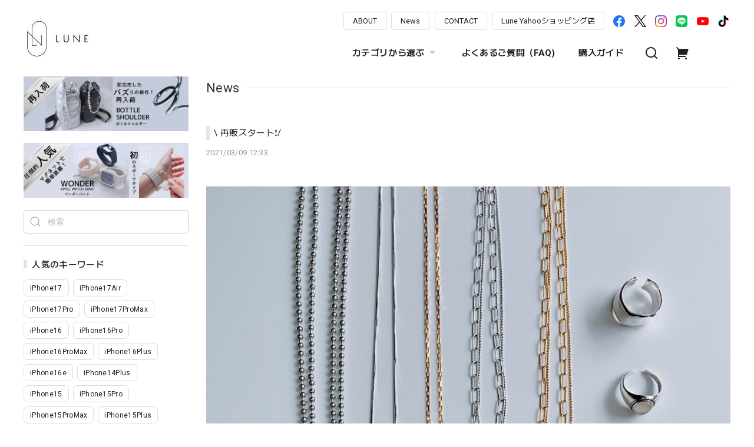

--- FILE ---
content_type: text/html; charset=UTF-8
request_url: https://www.lune-shop.jp/blog/2021/03/09/123346
body_size: 30799
content:
<!DOCTYPE html>
<html lang="ja">
<head>

<link rel="stylesheet" type="text/css" href="https://cf-baseassets.thebase.in/015249379aa9ecf9196f38b9164e1646/asset/shop/BASEshop-c04794395695aab12cc9.css"/>
<meta charset="utf-8">

<meta name="viewport" content="width=device-width, initial-scale=1, viewport-fit=cover">
<script>
var ua = navigator.userAgent.toLowerCase();
var isiOS = (ua.indexOf('iphone') > -1) || (ua.indexOf('ipad') > -1);
if(isiOS) {
 var viewport = document.querySelector('meta[name="viewport"]');
 if(viewport) {
 var viewportContent = viewport.getAttribute('content');
 viewport.setAttribute('content', viewportContent + ', user-scalable=no');
 }
}
</script>

<link rel='canonical' href='https://www.lune-shop.jp/blog/2021/03/09/123346' />


<title>\ 再販スタート❗️/ | Lune (リュンヌ)</title>

<meta name="BASE-Theme-Name" content="Euforia">
<meta name="BASE-Theme-Version" content="1.251218">

<link rel='icon' type='image/png' href='//static.thebase.in/favicon.png' />
<link rel='apple-touch-icon' sizes='180x180' href='//static.thebase.in/apple-touch-icon.png' />
<link rel='apple-touch-icon-precomposed' href='//static.thebase.in/apple-touch-icon.png' />

<script src="https://ajax.googleapis.com/ajax/libs/jquery/1.12.4/jquery.min.js"></script>


<link rel="preconnect" href="https://fonts.googleapis.com">
<link rel="preconnect" href="https://fonts.gstatic.com" crossorigin>

<link href="https://fonts.googleapis.com/css2?family=M+PLUS+2:wght@400;600;700&family=Roboto:wght@400;500;700&display=swap" rel="stylesheet">


<link href="https://fonts.googleapis.com/css2?family=Quicksand&display=swap" rel="stylesheet">

<link rel="stylesheet" href="https://basefile.akamaized.net/dolcevivace-shopselect-net/6491a3ed652ce/uikit.min.css">



<link rel="stylesheet" href="https://basefile.akamaized.net/dolcevivace-shopselect-net/68cd6b5b3f295/dolce.vita.min.css">

<!-- カテゴリーにアイコンを表示 -->
<link rel="stylesheet" href="https://basefile.akamaized.net/dolcevivace-shopselect-net/68cd6815b28f6/euforia.ci.min.css"><!-- SP下部に購入ボタン固定表示 -->
<link rel="stylesheet" href="https://basefile.akamaized.net/dolcevivace-shopselect-net/64a6dce613288/euforia.bc.min.css"><!-- PC 商品一覧を横に4アイテム表示 -->
<link rel="stylesheet" href="https://basefile.akamaized.net/dolcevivace-shopselect-net/64a6dcfa26ab1/euforia.pc4.min.css"><!-- SP 商品一覧を横に3アイテム表示 -->
<link rel="stylesheet" href="https://basefile.akamaized.net/dolcevivace-shopselect-net/64a6dd076d2be/euforia.sp3.min.css">

<meta name="description" content="《Re Stock》ご予約の商品、人気のアクセサリー再入荷致しました！再販スタートです。お求めの際はお早めにご覧下さい☆" />
<meta name="keywords" content="\ 再販スタート❗️/ | Lune (リュンヌ),BASE,EC,store,ネットショップ,コマース,作成" />
<meta property="fb:app_id" content="350947278320210" />
<meta property="og:description" content="《Re Stock》ご予約の商品、人気のアクセサリー再入荷致しました！再販スタートです。お求めの際はお早めにご覧下さい☆" />
<meta property="og:title" content="\ 再販スタート❗️/ | Lune (リュンヌ) powered by BASE" />
<meta property="og:image" content="https://baseec-img-mng.akamaized.net/images/user/blog/651722/blog/50371f9571ead8c24b37161dac3c3309.png?imformat=generic&q=90&im=Resize,width=2048,type=downsize" />
<meta property="og:url" content="https://www.lune-shop.jp/blog/2021/03/09/123346" />
<meta property="og:site_name" content="\ 再販スタート❗️/ | Lune (リュンヌ) powered by BASE" />
<meta property="og:type" content="website" />
<meta name="twitter:card" content="summary_large_image" />
<meta name="twitter:site" content="@lune_shops" />
<meta name="twitter:url" content="https://www.lune-shop.jp/blog/2021/03/09/123346" />
<meta name="twitter:title" content="\ 再販スタート❗️/ | Lune (リュンヌ) powered by BASE" />
<meta name="twitter:description" content="《Re Stock》ご予約の商品、人気のアクセサリー再入荷致しました！再販スタートです。お求めの際はお早めにご覧下さい☆" />
<meta name="twitter:image" content="https://baseec-img-mng.akamaized.net/images/user/blog/651722/blog/50371f9571ead8c24b37161dac3c3309.png?imformat=generic&q=90&im=Resize,width=2048,type=downsize" />




<style type="text/css">
body { 
        background-image: none;
        background-color: #ffffff;
     }
</style>


<style>
/****** 全体設定 ******/
:root {
--dolce-text-color: #212121;--dolce-subtext-color: #999999;--dolce-a-color: #454545;--dolce-ahover-color: #999999;--dolce-btn-color: #ffffff;--dolce-btn-line-color: #dddddd;--dolce-btn-text-color: #212121;--dolce-cart-color: #000000;--dolce-title-color: #333333;--dolce-title-line-color: #e5e5e5;--dolce-sale-color: #E50F0D;--dolce-comming-color: #00C7B6;--dolce-takeout-color: #ff9800;--dolce-pre-color: #1e88e5;--dolce-lottery-color: #5e35b1;--dolce-community-color: #000000;--dolce-footer-bg-color: #fafafa;--dolce-footer-text-color: #333333;--dolce-soldout-color: #E50F0D;}

#header-box,
.header-fixed,
.uk-offcanvas-bar,
.uk-navbar-dropdown,
.main-wrapper,
header .uk-dropdown,
.header-fixed .uk-dropdown{ background-color: #ffffff; }
.uk-heading-bullet,
.uk-heading-line{ background: #ffffff; }
html { font-size : 17px; }
@media screen and (max-width : 959px) {
html{ font-size : calc(17px - 1px); }}
.header-logo .logoText,
.footer-logo .logoText { font-family: 'Quicksand', -apple-system, BlinkMacSystemFont, "Helvetica Neue", "ヒラギノ角ゴ ProN W3", Hiragino Kaku Gothic ProN, Arial, "メイリオ", Meiryo, sans-serif !important; }
#dolce-itemdetail .item-price .proper-price,
.item .item-price.soldout .price,
#dolce-itemdetail .proper,
#dolce-itemdetail .item-price.soldout .price{ opacity: 0.3; color: #212121 ; }

/* パーツ用設定 */
#header-menu-sp .cat-inner,
#sidebar-menu .cat-inner{ background: url("https://baseec-img-mng.akamaized.net/images/shop_front/acrossintl-base-shop/a58708b27d1f4943eac8b5c46adfd09c.png"); }
.header-menu-pc #appsItemCategoryTag .appsItemCategoryTag_child > a:before {
 content: "";
 background: url("https://baseec-img-mng.akamaized.net/images/shop_front/acrossintl-base-shop/a58708b27d1f4943eac8b5c46adfd09c.png");
 background-size: cover; }
#about-shipping,
#footer-shipping,
#sidebar-shipping{
 border-color: #dddddd; }
#about-shipping .conditions,
#about-shipping .exclusion,
#footer-shipping .conditions,
#footer-shipping .exclusion,
#sidebar-shipping .conditions,
#sidebar-shipping .exclusion{
 color: #111111; }
#about-shipping .shipping,
#footer-shipping .shipping,
#sidebar-shipping .shipping{
 color: #E50F0D; }
 #footer-payment .payment-item,
#dolce-about #payment .payment-label{
  background: #00C7B6; }

/* トップページ用設定 */

/* インラインでの調整 */
@font-face {
font-family: "shopicon";
font-style: normal;
font-weight: normal;
src: url("https://www.lune-shop.jp//css/shopTemplate/fonts/shopicon.eot?md4x76");
src: url("https://www.lune-shop.jp//css/shopTemplate/fonts/shopicon.eot?md4x76#iefix")
format("embedded-opentype"),
url("https://www.lune-shop.jp//css/shopTemplate/fonts/shopicon.ttf?md4x76") format("truetype"),
url("https://www.lune-shop.jp//css/shopTemplate/fonts/shopicon.woff?md4x76") format("woff"),
url("https://www.lune-shop.jp//css/shopTemplate/fonts/shopicon.svg?md4x76#shopicon")
format("svg");
}
.header-menu-pc .uk-dropdown li a{
 color: var(--dolce-text-color, #212121); }
.header-menu-pc .uk-dropdown li a:hover{
 color: color: var(--dolce-ahover-color, #999999); }
footer a:hover { color: #333333 !important; opacity: 0.7; }
#itemAttention .communityLabel{ background-color: #000 !important; }
.blogDetail h2 a,
.blogListMain h2 a{
  color: #212121 !important; }
.appsicon-crossCircle:before {
 color: #000 !important;}
.grecaptcha-badge{
  z-index: 1000;}
footer{ padding:0 0 70px !important; }
.ageVerificationWarning{
  font-size: 1.8rem !important;
  color: #212121 !important;}
.purchaseButtonModal__inputAreaLabel,
.purchaseButtonModal__ageVerificationWarningText{
  color: #333 !important;}
@media (max-width: 959px) {#dolce-itemdetail{ margin-top: 10px; }}
@media (max-width: 600px) {
#dolce-pickup .pickup-item,
#dolce-pickup .pickup-item:nth-child(2n + 1){
  width: auto;
  --widthA: calc(20px / 3);
  max-width: calc(33.33% - var(--widthA));
  margin:0 0 10px 10px;
  position: relative;}
#dolce-pickup .pickup-item:nth-child(3n + 1){
  margin:0 0 10px; }}
.shippingModal .shippingInfo__title {
  margin:0 !important; }
#shopTopPage .order-item-list{ display: none;}

/* インラインでの調整 */

/* お知らせバナーApp */
.informationBanner button{
 cursor: pointer;}
@media (max-width: 959px) {main{ margin-top:calc(70px + var(--information-banner-height,0)); }}

/* メンバーシップApp */

.bnplBanner {
  padding: 8px 12px !important;
  margin-top: 5px !important;}
.glightbox-container .ginner-container {
  height: auto;}

.easyOverseasSales__label,
.easyOverseasSalesArea__link{
  color: var(--dolce-text-color) !important; }
@media (max-width: 959px) {
.purchaseButton .easyOverseasSales .purchaseButton__btn {
  margin-top:0;}}
#bottom-cart:has(.easyOverseasSales) {
  display: none !important;}

.subsc-text{
  color: var(--dolce-text-color) !important;
  font-size: 13px !important;
  vertical-align: bottom;
  padding-right: 5px;}

</style>

<link rel="stylesheet" href="https://basefile.akamaized.net/dolcevivace-shopselect-net/64a6dd2877830/euforia.last.min.css">


<script type="text/javascript">
	var _gaq = _gaq || [];
	var gtag = gtag || function(){};
</script>
			<script>
window.dataLayer = window.dataLayer || [];
window.dataLayer.push({

	
						'shopTheme': "market_keita-official-ec_5d0e437224091",
		
				'shopId': "acrossintl-base-shop",

				
				
				
	
		});
</script>


<!-- Google Tag Manager for thebase.in-->
<noscript><iframe src="//www.googletagmanager.com/ns.html?id=GTM-K652NBTK"
height="0" width="0" style="display:none;visibility:hidden"></iframe></noscript>
<script>(function(w,d,s,l,i){w[l]=w[l]||[];w[l].push({'gtm.start':
new Date().getTime(),event:'gtm.js'});var f=d.getElementsByTagName(s)[0],
j=d.createElement(s),dl=l!='dataLayer'?'&l='+l:'';j.async=true;j.src=
'//www.googletagmanager.com/gtm.js?id='+i+dl;f.parentNode.insertBefore(j,f);
})(window,document,'script','dataLayer','GTM-K652NBTK');</script>
<!-- End Google Tag Manager -->

<script type="text/javascript">


</script>

	


	<!-- Facebook Pixel Code -->
	<script>
		!function(f,b,e,v,n,t,s){if(f.fbq)return;n=f.fbq=function(){n.callMethod?
			n.callMethod.apply(n,arguments):n.queue.push(arguments)};if(!f._fbq)f._fbq=n;
			n.push=n;n.loaded=!0;n.version='2.0';n.queue=[];t=b.createElement(e);t.async=!0;
			t.src=v;s=b.getElementsByTagName(e)[0];s.parentNode.insertBefore(t,s)}(window,
			document,'script','https://connect.facebook.net/en_US/fbevents.js');

			
		fbq('init', '495754820913359', {}, { agent: 'plthebase' });
		fbq('trackSingle', '495754820913359', 'PageView');

				data = null;
				
		fbq('init', '182537671456957', {}, { agent: 'plthebase' });
		fbq('trackSingle', '182537671456957', 'PageView');

				data = null;
				if (data) {
			(function(data) {
				window.addEventListener('load', function() {
					$.ajax({
						type: 'POST',
						url: "https://www.lune-shop.jp/facebook/conversion/",
						dataType: 'json',
						data: data,
						success: function (data) {},
					})
				})
			})(data)
		}

	</script>
	<!-- End Facebook Pixel Code -->


	

	

<meta name="cot:primaryColor" content="#000000"><meta name="cot:accentColor" content="#000000"><meta name="cot:textColor" content="#000000"><meta name="cot:lightTextColor" content="#ffffff"><meta name="cot:complementaryColor" content="#000000"><meta name="cot:titleColor" content="#000000">

	

	<script type="text/javascript">
		;window.NREUM||(NREUM={});NREUM.init={distributed_tracing:{enabled:true},privacy:{cookies_enabled:true},ajax:{deny_list:["bam.nr-data.net"]}};

		;NREUM.loader_config={accountID:"2907216",trustKey:"2804831",agentID:"663072695",licenseKey:"NRJS-4c41e18b2dabf750af0",applicationID:"663072695"}
		;NREUM.info={beacon:"bam.nr-data.net",errorBeacon:"bam.nr-data.net",licenseKey:"NRJS-4c41e18b2dabf750af0",applicationID:"663072695",sa:1}

		;/*! For license information please see nr-loader-spa-1.236.0.min.js.LICENSE.txt */
		(()=>{"use strict";var e,t,r={5763:(e,t,r)=>{r.d(t,{P_:()=>l,Mt:()=>g,C5:()=>s,DL:()=>v,OP:()=>T,lF:()=>D,Yu:()=>y,Dg:()=>h,CX:()=>c,GE:()=>b,sU:()=>_});var n=r(8632),i=r(9567);const o={beacon:n.ce.beacon,errorBeacon:n.ce.errorBeacon,licenseKey:void 0,applicationID:void 0,sa:void 0,queueTime:void 0,applicationTime:void 0,ttGuid:void 0,user:void 0,account:void 0,product:void 0,extra:void 0,jsAttributes:{},userAttributes:void 0,atts:void 0,transactionName:void 0,tNamePlain:void 0},a={};function s(e){if(!e)throw new Error("All info objects require an agent identifier!");if(!a[e])throw new Error("Info for ".concat(e," was never set"));return a[e]}function c(e,t){if(!e)throw new Error("All info objects require an agent identifier!");a[e]=(0,i.D)(t,o),(0,n.Qy)(e,a[e],"info")}var u=r(7056);const d=()=>{const e={blockSelector:"[data-nr-block]",maskInputOptions:{password:!0}};return{allow_bfcache:!0,privacy:{cookies_enabled:!0},ajax:{deny_list:void 0,enabled:!0,harvestTimeSeconds:10},distributed_tracing:{enabled:void 0,exclude_newrelic_header:void 0,cors_use_newrelic_header:void 0,cors_use_tracecontext_headers:void 0,allowed_origins:void 0},session:{domain:void 0,expiresMs:u.oD,inactiveMs:u.Hb},ssl:void 0,obfuscate:void 0,jserrors:{enabled:!0,harvestTimeSeconds:10},metrics:{enabled:!0},page_action:{enabled:!0,harvestTimeSeconds:30},page_view_event:{enabled:!0},page_view_timing:{enabled:!0,harvestTimeSeconds:30,long_task:!1},session_trace:{enabled:!0,harvestTimeSeconds:10},harvest:{tooManyRequestsDelay:60},session_replay:{enabled:!1,harvestTimeSeconds:60,sampleRate:.1,errorSampleRate:.1,maskTextSelector:"*",maskAllInputs:!0,get blockClass(){return"nr-block"},get ignoreClass(){return"nr-ignore"},get maskTextClass(){return"nr-mask"},get blockSelector(){return e.blockSelector},set blockSelector(t){e.blockSelector+=",".concat(t)},get maskInputOptions(){return e.maskInputOptions},set maskInputOptions(t){e.maskInputOptions={...t,password:!0}}},spa:{enabled:!0,harvestTimeSeconds:10}}},f={};function l(e){if(!e)throw new Error("All configuration objects require an agent identifier!");if(!f[e])throw new Error("Configuration for ".concat(e," was never set"));return f[e]}function h(e,t){if(!e)throw new Error("All configuration objects require an agent identifier!");f[e]=(0,i.D)(t,d()),(0,n.Qy)(e,f[e],"config")}function g(e,t){if(!e)throw new Error("All configuration objects require an agent identifier!");var r=l(e);if(r){for(var n=t.split("."),i=0;i<n.length-1;i++)if("object"!=typeof(r=r[n[i]]))return;r=r[n[n.length-1]]}return r}const p={accountID:void 0,trustKey:void 0,agentID:void 0,licenseKey:void 0,applicationID:void 0,xpid:void 0},m={};function v(e){if(!e)throw new Error("All loader-config objects require an agent identifier!");if(!m[e])throw new Error("LoaderConfig for ".concat(e," was never set"));return m[e]}function b(e,t){if(!e)throw new Error("All loader-config objects require an agent identifier!");m[e]=(0,i.D)(t,p),(0,n.Qy)(e,m[e],"loader_config")}const y=(0,n.mF)().o;var w=r(385),x=r(6818);const A={buildEnv:x.Re,bytesSent:{},queryBytesSent:{},customTransaction:void 0,disabled:!1,distMethod:x.gF,isolatedBacklog:!1,loaderType:void 0,maxBytes:3e4,offset:Math.floor(w._A?.performance?.timeOrigin||w._A?.performance?.timing?.navigationStart||Date.now()),onerror:void 0,origin:""+w._A.location,ptid:void 0,releaseIds:{},session:void 0,xhrWrappable:"function"==typeof w._A.XMLHttpRequest?.prototype?.addEventListener,version:x.q4},E={};function T(e){if(!e)throw new Error("All runtime objects require an agent identifier!");if(!E[e])throw new Error("Runtime for ".concat(e," was never set"));return E[e]}function _(e,t){if(!e)throw new Error("All runtime objects require an agent identifier!");E[e]=(0,i.D)(t,A),(0,n.Qy)(e,E[e],"runtime")}function D(e){return function(e){try{const t=s(e);return!!t.licenseKey&&!!t.errorBeacon&&!!t.applicationID}catch(e){return!1}}(e)}},9567:(e,t,r)=>{r.d(t,{D:()=>i});var n=r(50);function i(e,t){try{if(!e||"object"!=typeof e)return(0,n.Z)("Setting a Configurable requires an object as input");if(!t||"object"!=typeof t)return(0,n.Z)("Setting a Configurable requires a model to set its initial properties");const r=Object.create(Object.getPrototypeOf(t),Object.getOwnPropertyDescriptors(t)),o=0===Object.keys(r).length?e:r;for(let a in o)if(void 0!==e[a])try{"object"==typeof e[a]&&"object"==typeof t[a]?r[a]=i(e[a],t[a]):r[a]=e[a]}catch(e){(0,n.Z)("An error occurred while setting a property of a Configurable",e)}return r}catch(e){(0,n.Z)("An error occured while setting a Configurable",e)}}},6818:(e,t,r)=>{r.d(t,{Re:()=>i,gF:()=>o,q4:()=>n});const n="1.236.0",i="PROD",o="CDN"},385:(e,t,r)=>{r.d(t,{FN:()=>a,IF:()=>u,Nk:()=>f,Tt:()=>s,_A:()=>o,il:()=>n,pL:()=>c,v6:()=>i,w1:()=>d});const n="undefined"!=typeof window&&!!window.document,i="undefined"!=typeof WorkerGlobalScope&&("undefined"!=typeof self&&self instanceof WorkerGlobalScope&&self.navigator instanceof WorkerNavigator||"undefined"!=typeof globalThis&&globalThis instanceof WorkerGlobalScope&&globalThis.navigator instanceof WorkerNavigator),o=n?window:"undefined"!=typeof WorkerGlobalScope&&("undefined"!=typeof self&&self instanceof WorkerGlobalScope&&self||"undefined"!=typeof globalThis&&globalThis instanceof WorkerGlobalScope&&globalThis),a=""+o?.location,s=/iPad|iPhone|iPod/.test(navigator.userAgent),c=s&&"undefined"==typeof SharedWorker,u=(()=>{const e=navigator.userAgent.match(/Firefox[/\s](\d+\.\d+)/);return Array.isArray(e)&&e.length>=2?+e[1]:0})(),d=Boolean(n&&window.document.documentMode),f=!!navigator.sendBeacon},1117:(e,t,r)=>{r.d(t,{w:()=>o});var n=r(50);const i={agentIdentifier:"",ee:void 0};class o{constructor(e){try{if("object"!=typeof e)return(0,n.Z)("shared context requires an object as input");this.sharedContext={},Object.assign(this.sharedContext,i),Object.entries(e).forEach((e=>{let[t,r]=e;Object.keys(i).includes(t)&&(this.sharedContext[t]=r)}))}catch(e){(0,n.Z)("An error occured while setting SharedContext",e)}}}},8e3:(e,t,r)=>{r.d(t,{L:()=>d,R:()=>c});var n=r(2177),i=r(1284),o=r(4322),a=r(3325);const s={};function c(e,t){const r={staged:!1,priority:a.p[t]||0};u(e),s[e].get(t)||s[e].set(t,r)}function u(e){e&&(s[e]||(s[e]=new Map))}function d(){let e=arguments.length>0&&void 0!==arguments[0]?arguments[0]:"",t=arguments.length>1&&void 0!==arguments[1]?arguments[1]:"feature";if(u(e),!e||!s[e].get(t))return a(t);s[e].get(t).staged=!0;const r=[...s[e]];function a(t){const r=e?n.ee.get(e):n.ee,a=o.X.handlers;if(r.backlog&&a){var s=r.backlog[t],c=a[t];if(c){for(var u=0;s&&u<s.length;++u)f(s[u],c);(0,i.D)(c,(function(e,t){(0,i.D)(t,(function(t,r){r[0].on(e,r[1])}))}))}delete a[t],r.backlog[t]=null,r.emit("drain-"+t,[])}}r.every((e=>{let[t,r]=e;return r.staged}))&&(r.sort(((e,t)=>e[1].priority-t[1].priority)),r.forEach((e=>{let[t]=e;a(t)})))}function f(e,t){var r=e[1];(0,i.D)(t[r],(function(t,r){var n=e[0];if(r[0]===n){var i=r[1],o=e[3],a=e[2];i.apply(o,a)}}))}},2177:(e,t,r)=>{r.d(t,{c:()=>f,ee:()=>u});var n=r(8632),i=r(2210),o=r(1284),a=r(5763),s="nr@context";let c=(0,n.fP)();var u;function d(){}function f(e){return(0,i.X)(e,s,l)}function l(){return new d}function h(){u.aborted=!0,u.backlog={}}c.ee?u=c.ee:(u=function e(t,r){var n={},c={},f={},g=!1;try{g=16===r.length&&(0,a.OP)(r).isolatedBacklog}catch(e){}var p={on:b,addEventListener:b,removeEventListener:y,emit:v,get:x,listeners:w,context:m,buffer:A,abort:h,aborted:!1,isBuffering:E,debugId:r,backlog:g?{}:t&&"object"==typeof t.backlog?t.backlog:{}};return p;function m(e){return e&&e instanceof d?e:e?(0,i.X)(e,s,l):l()}function v(e,r,n,i,o){if(!1!==o&&(o=!0),!u.aborted||i){t&&o&&t.emit(e,r,n);for(var a=m(n),s=w(e),d=s.length,f=0;f<d;f++)s[f].apply(a,r);var l=T()[c[e]];return l&&l.push([p,e,r,a]),a}}function b(e,t){n[e]=w(e).concat(t)}function y(e,t){var r=n[e];if(r)for(var i=0;i<r.length;i++)r[i]===t&&r.splice(i,1)}function w(e){return n[e]||[]}function x(t){return f[t]=f[t]||e(p,t)}function A(e,t){var r=T();p.aborted||(0,o.D)(e,(function(e,n){t=t||"feature",c[n]=t,t in r||(r[t]=[])}))}function E(e){return!!T()[c[e]]}function T(){return p.backlog}}(void 0,"globalEE"),c.ee=u)},5546:(e,t,r)=>{r.d(t,{E:()=>n,p:()=>i});var n=r(2177).ee.get("handle");function i(e,t,r,i,o){o?(o.buffer([e],i),o.emit(e,t,r)):(n.buffer([e],i),n.emit(e,t,r))}},4322:(e,t,r)=>{r.d(t,{X:()=>o});var n=r(5546);o.on=a;var i=o.handlers={};function o(e,t,r,o){a(o||n.E,i,e,t,r)}function a(e,t,r,i,o){o||(o="feature"),e||(e=n.E);var a=t[o]=t[o]||{};(a[r]=a[r]||[]).push([e,i])}},3239:(e,t,r)=>{r.d(t,{bP:()=>s,iz:()=>c,m$:()=>a});var n=r(385);let i=!1,o=!1;try{const e={get passive(){return i=!0,!1},get signal(){return o=!0,!1}};n._A.addEventListener("test",null,e),n._A.removeEventListener("test",null,e)}catch(e){}function a(e,t){return i||o?{capture:!!e,passive:i,signal:t}:!!e}function s(e,t){let r=arguments.length>2&&void 0!==arguments[2]&&arguments[2],n=arguments.length>3?arguments[3]:void 0;window.addEventListener(e,t,a(r,n))}function c(e,t){let r=arguments.length>2&&void 0!==arguments[2]&&arguments[2],n=arguments.length>3?arguments[3]:void 0;document.addEventListener(e,t,a(r,n))}},4402:(e,t,r)=>{r.d(t,{Ht:()=>u,M:()=>c,Rl:()=>a,ky:()=>s});var n=r(385);const i="xxxxxxxx-xxxx-4xxx-yxxx-xxxxxxxxxxxx";function o(e,t){return e?15&e[t]:16*Math.random()|0}function a(){const e=n._A?.crypto||n._A?.msCrypto;let t,r=0;return e&&e.getRandomValues&&(t=e.getRandomValues(new Uint8Array(31))),i.split("").map((e=>"x"===e?o(t,++r).toString(16):"y"===e?(3&o()|8).toString(16):e)).join("")}function s(e){const t=n._A?.crypto||n._A?.msCrypto;let r,i=0;t&&t.getRandomValues&&(r=t.getRandomValues(new Uint8Array(31)));const a=[];for(var s=0;s<e;s++)a.push(o(r,++i).toString(16));return a.join("")}function c(){return s(16)}function u(){return s(32)}},7056:(e,t,r)=>{r.d(t,{Bq:()=>n,Hb:()=>o,oD:()=>i});const n="NRBA",i=144e5,o=18e5},7894:(e,t,r)=>{function n(){return Math.round(performance.now())}r.d(t,{z:()=>n})},7243:(e,t,r)=>{r.d(t,{e:()=>o});var n=r(385),i={};function o(e){if(e in i)return i[e];if(0===(e||"").indexOf("data:"))return{protocol:"data"};let t;var r=n._A?.location,o={};if(n.il)t=document.createElement("a"),t.href=e;else try{t=new URL(e,r.href)}catch(e){return o}o.port=t.port;var a=t.href.split("://");!o.port&&a[1]&&(o.port=a[1].split("/")[0].split("@").pop().split(":")[1]),o.port&&"0"!==o.port||(o.port="https"===a[0]?"443":"80"),o.hostname=t.hostname||r.hostname,o.pathname=t.pathname,o.protocol=a[0],"/"!==o.pathname.charAt(0)&&(o.pathname="/"+o.pathname);var s=!t.protocol||":"===t.protocol||t.protocol===r.protocol,c=t.hostname===r.hostname&&t.port===r.port;return o.sameOrigin=s&&(!t.hostname||c),"/"===o.pathname&&(i[e]=o),o}},50:(e,t,r)=>{function n(e,t){"function"==typeof console.warn&&(console.warn("New Relic: ".concat(e)),t&&console.warn(t))}r.d(t,{Z:()=>n})},2587:(e,t,r)=>{r.d(t,{N:()=>c,T:()=>u});var n=r(2177),i=r(5546),o=r(8e3),a=r(3325);const s={stn:[a.D.sessionTrace],err:[a.D.jserrors,a.D.metrics],ins:[a.D.pageAction],spa:[a.D.spa],sr:[a.D.sessionReplay,a.D.sessionTrace]};function c(e,t){const r=n.ee.get(t);e&&"object"==typeof e&&(Object.entries(e).forEach((e=>{let[t,n]=e;void 0===u[t]&&(s[t]?s[t].forEach((e=>{n?(0,i.p)("feat-"+t,[],void 0,e,r):(0,i.p)("block-"+t,[],void 0,e,r),(0,i.p)("rumresp-"+t,[Boolean(n)],void 0,e,r)})):n&&(0,i.p)("feat-"+t,[],void 0,void 0,r),u[t]=Boolean(n))})),Object.keys(s).forEach((e=>{void 0===u[e]&&(s[e]?.forEach((t=>(0,i.p)("rumresp-"+e,[!1],void 0,t,r))),u[e]=!1)})),(0,o.L)(t,a.D.pageViewEvent))}const u={}},2210:(e,t,r)=>{r.d(t,{X:()=>i});var n=Object.prototype.hasOwnProperty;function i(e,t,r){if(n.call(e,t))return e[t];var i=r();if(Object.defineProperty&&Object.keys)try{return Object.defineProperty(e,t,{value:i,writable:!0,enumerable:!1}),i}catch(e){}return e[t]=i,i}},1284:(e,t,r)=>{r.d(t,{D:()=>n});const n=(e,t)=>Object.entries(e||{}).map((e=>{let[r,n]=e;return t(r,n)}))},4351:(e,t,r)=>{r.d(t,{P:()=>o});var n=r(2177);const i=()=>{const e=new WeakSet;return(t,r)=>{if("object"==typeof r&&null!==r){if(e.has(r))return;e.add(r)}return r}};function o(e){try{return JSON.stringify(e,i())}catch(e){try{n.ee.emit("internal-error",[e])}catch(e){}}}},3960:(e,t,r)=>{r.d(t,{K:()=>a,b:()=>o});var n=r(3239);function i(){return"undefined"==typeof document||"complete"===document.readyState}function o(e,t){if(i())return e();(0,n.bP)("load",e,t)}function a(e){if(i())return e();(0,n.iz)("DOMContentLoaded",e)}},8632:(e,t,r)=>{r.d(t,{EZ:()=>u,Qy:()=>c,ce:()=>o,fP:()=>a,gG:()=>d,mF:()=>s});var n=r(7894),i=r(385);const o={beacon:"bam.nr-data.net",errorBeacon:"bam.nr-data.net"};function a(){return i._A.NREUM||(i._A.NREUM={}),void 0===i._A.newrelic&&(i._A.newrelic=i._A.NREUM),i._A.NREUM}function s(){let e=a();return e.o||(e.o={ST:i._A.setTimeout,SI:i._A.setImmediate,CT:i._A.clearTimeout,XHR:i._A.XMLHttpRequest,REQ:i._A.Request,EV:i._A.Event,PR:i._A.Promise,MO:i._A.MutationObserver,FETCH:i._A.fetch}),e}function c(e,t,r){let i=a();const o=i.initializedAgents||{},s=o[e]||{};return Object.keys(s).length||(s.initializedAt={ms:(0,n.z)(),date:new Date}),i.initializedAgents={...o,[e]:{...s,[r]:t}},i}function u(e,t){a()[e]=t}function d(){return function(){let e=a();const t=e.info||{};e.info={beacon:o.beacon,errorBeacon:o.errorBeacon,...t}}(),function(){let e=a();const t=e.init||{};e.init={...t}}(),s(),function(){let e=a();const t=e.loader_config||{};e.loader_config={...t}}(),a()}},7956:(e,t,r)=>{r.d(t,{N:()=>i});var n=r(3239);function i(e){let t=arguments.length>1&&void 0!==arguments[1]&&arguments[1],r=arguments.length>2?arguments[2]:void 0,i=arguments.length>3?arguments[3]:void 0;return void(0,n.iz)("visibilitychange",(function(){if(t)return void("hidden"==document.visibilityState&&e());e(document.visibilityState)}),r,i)}},1214:(e,t,r)=>{r.d(t,{em:()=>v,u5:()=>N,QU:()=>S,_L:()=>I,Gm:()=>L,Lg:()=>M,gy:()=>U,BV:()=>Q,Kf:()=>ee});var n=r(2177);const i="nr@original";var o=Object.prototype.hasOwnProperty,a=!1;function s(e,t){return e||(e=n.ee),r.inPlace=function(e,t,n,i,o){n||(n="");var a,s,c,u="-"===n.charAt(0);for(c=0;c<t.length;c++)d(a=e[s=t[c]])||(e[s]=r(a,u?s+n:n,i,s,o))},r.flag=i,r;function r(t,r,n,a,s){return d(t)?t:(r||(r=""),nrWrapper[i]=t,u(t,nrWrapper,e),nrWrapper);function nrWrapper(){var i,u,d,f;try{u=this,i=[...arguments],d="function"==typeof n?n(i,u):n||{}}catch(t){c([t,"",[i,u,a],d],e)}o(r+"start",[i,u,a],d,s);try{return f=t.apply(u,i)}catch(e){throw o(r+"err",[i,u,e],d,s),e}finally{o(r+"end",[i,u,f],d,s)}}}function o(r,n,i,o){if(!a||t){var s=a;a=!0;try{e.emit(r,n,i,t,o)}catch(t){c([t,r,n,i],e)}a=s}}}function c(e,t){t||(t=n.ee);try{t.emit("internal-error",e)}catch(e){}}function u(e,t,r){if(Object.defineProperty&&Object.keys)try{return Object.keys(e).forEach((function(r){Object.defineProperty(t,r,{get:function(){return e[r]},set:function(t){return e[r]=t,t}})})),t}catch(e){c([e],r)}for(var n in e)o.call(e,n)&&(t[n]=e[n]);return t}function d(e){return!(e&&e instanceof Function&&e.apply&&!e[i])}var f=r(2210),l=r(385);const h={},g=XMLHttpRequest,p="addEventListener",m="removeEventListener";function v(e){var t=function(e){return(e||n.ee).get("events")}(e);if(h[t.debugId]++)return t;h[t.debugId]=1;var r=s(t,!0);function i(e){r.inPlace(e,[p,m],"-",o)}function o(e,t){return e[1]}return"getPrototypeOf"in Object&&(l.il&&b(document,i),b(l._A,i),b(g.prototype,i)),t.on(p+"-start",(function(e,t){var n=e[1];if(null!==n&&("function"==typeof n||"object"==typeof n)){var i=(0,f.X)(n,"nr@wrapped",(function(){var e={object:function(){if("function"!=typeof n.handleEvent)return;return n.handleEvent.apply(n,arguments)},function:n}[typeof n];return e?r(e,"fn-",null,e.name||"anonymous"):n}));this.wrapped=e[1]=i}})),t.on(m+"-start",(function(e){e[1]=this.wrapped||e[1]})),t}function b(e,t){let r=e;for(;"object"==typeof r&&!Object.prototype.hasOwnProperty.call(r,p);)r=Object.getPrototypeOf(r);for(var n=arguments.length,i=new Array(n>2?n-2:0),o=2;o<n;o++)i[o-2]=arguments[o];r&&t(r,...i)}var y="fetch-",w=y+"body-",x=["arrayBuffer","blob","json","text","formData"],A=l._A.Request,E=l._A.Response,T="prototype",_="nr@context";const D={};function N(e){const t=function(e){return(e||n.ee).get("fetch")}(e);if(!(A&&E&&l._A.fetch))return t;if(D[t.debugId]++)return t;function r(e,r,n){var i=e[r];"function"==typeof i&&(e[r]=function(){var e,r=[...arguments],o={};t.emit(n+"before-start",[r],o),o[_]&&o[_].dt&&(e=o[_].dt);var a=i.apply(this,r);return t.emit(n+"start",[r,e],a),a.then((function(e){return t.emit(n+"end",[null,e],a),e}),(function(e){throw t.emit(n+"end",[e],a),e}))})}return D[t.debugId]=1,x.forEach((e=>{r(A[T],e,w),r(E[T],e,w)})),r(l._A,"fetch",y),t.on(y+"end",(function(e,r){var n=this;if(r){var i=r.headers.get("content-length");null!==i&&(n.rxSize=i),t.emit(y+"done",[null,r],n)}else t.emit(y+"done",[e],n)})),t}const O={},j=["pushState","replaceState"];function S(e){const t=function(e){return(e||n.ee).get("history")}(e);return!l.il||O[t.debugId]++||(O[t.debugId]=1,s(t).inPlace(window.history,j,"-")),t}var P=r(3239);const C={},R=["appendChild","insertBefore","replaceChild"];function I(e){const t=function(e){return(e||n.ee).get("jsonp")}(e);if(!l.il||C[t.debugId])return t;C[t.debugId]=!0;var r=s(t),i=/[?&](?:callback|cb)=([^&#]+)/,o=/(.*)\.([^.]+)/,a=/^(\w+)(\.|$)(.*)$/;function c(e,t){var r=e.match(a),n=r[1],i=r[3];return i?c(i,t[n]):t[n]}return r.inPlace(Node.prototype,R,"dom-"),t.on("dom-start",(function(e){!function(e){if(!e||"string"!=typeof e.nodeName||"script"!==e.nodeName.toLowerCase())return;if("function"!=typeof e.addEventListener)return;var n=(a=e.src,s=a.match(i),s?s[1]:null);var a,s;if(!n)return;var u=function(e){var t=e.match(o);if(t&&t.length>=3)return{key:t[2],parent:c(t[1],window)};return{key:e,parent:window}}(n);if("function"!=typeof u.parent[u.key])return;var d={};function f(){t.emit("jsonp-end",[],d),e.removeEventListener("load",f,(0,P.m$)(!1)),e.removeEventListener("error",l,(0,P.m$)(!1))}function l(){t.emit("jsonp-error",[],d),t.emit("jsonp-end",[],d),e.removeEventListener("load",f,(0,P.m$)(!1)),e.removeEventListener("error",l,(0,P.m$)(!1))}r.inPlace(u.parent,[u.key],"cb-",d),e.addEventListener("load",f,(0,P.m$)(!1)),e.addEventListener("error",l,(0,P.m$)(!1)),t.emit("new-jsonp",[e.src],d)}(e[0])})),t}var k=r(5763);const H={};function L(e){const t=function(e){return(e||n.ee).get("mutation")}(e);if(!l.il||H[t.debugId])return t;H[t.debugId]=!0;var r=s(t),i=k.Yu.MO;return i&&(window.MutationObserver=function(e){return this instanceof i?new i(r(e,"fn-")):i.apply(this,arguments)},MutationObserver.prototype=i.prototype),t}const z={};function M(e){const t=function(e){return(e||n.ee).get("promise")}(e);if(z[t.debugId])return t;z[t.debugId]=!0;var r=n.c,o=s(t),a=k.Yu.PR;return a&&function(){function e(r){var n=t.context(),i=o(r,"executor-",n,null,!1);const s=Reflect.construct(a,[i],e);return t.context(s).getCtx=function(){return n},s}l._A.Promise=e,Object.defineProperty(e,"name",{value:"Promise"}),e.toString=function(){return a.toString()},Object.setPrototypeOf(e,a),["all","race"].forEach((function(r){const n=a[r];e[r]=function(e){let i=!1;[...e||[]].forEach((e=>{this.resolve(e).then(a("all"===r),a(!1))}));const o=n.apply(this,arguments);return o;function a(e){return function(){t.emit("propagate",[null,!i],o,!1,!1),i=i||!e}}}})),["resolve","reject"].forEach((function(r){const n=a[r];e[r]=function(e){const r=n.apply(this,arguments);return e!==r&&t.emit("propagate",[e,!0],r,!1,!1),r}})),e.prototype=a.prototype;const n=a.prototype.then;a.prototype.then=function(){var e=this,i=r(e);i.promise=e;for(var a=arguments.length,s=new Array(a),c=0;c<a;c++)s[c]=arguments[c];s[0]=o(s[0],"cb-",i,null,!1),s[1]=o(s[1],"cb-",i,null,!1);const u=n.apply(this,s);return i.nextPromise=u,t.emit("propagate",[e,!0],u,!1,!1),u},a.prototype.then[i]=n,t.on("executor-start",(function(e){e[0]=o(e[0],"resolve-",this,null,!1),e[1]=o(e[1],"resolve-",this,null,!1)})),t.on("executor-err",(function(e,t,r){e[1](r)})),t.on("cb-end",(function(e,r,n){t.emit("propagate",[n,!0],this.nextPromise,!1,!1)})),t.on("propagate",(function(e,r,n){this.getCtx&&!r||(this.getCtx=function(){if(e instanceof Promise)var r=t.context(e);return r&&r.getCtx?r.getCtx():this})}))}(),t}const B={},F="requestAnimationFrame";function U(e){const t=function(e){return(e||n.ee).get("raf")}(e);if(!l.il||B[t.debugId]++)return t;B[t.debugId]=1;var r=s(t);return r.inPlace(window,[F],"raf-"),t.on("raf-start",(function(e){e[0]=r(e[0],"fn-")})),t}const q={},G="setTimeout",V="setInterval",X="clearTimeout",W="-start",Z="-",$=[G,"setImmediate",V,X,"clearImmediate"];function Q(e){const t=function(e){return(e||n.ee).get("timer")}(e);if(q[t.debugId]++)return t;q[t.debugId]=1;var r=s(t);return r.inPlace(l._A,$.slice(0,2),G+Z),r.inPlace(l._A,$.slice(2,3),V+Z),r.inPlace(l._A,$.slice(3),X+Z),t.on(V+W,(function(e,t,n){e[0]=r(e[0],"fn-",null,n)})),t.on(G+W,(function(e,t,n){this.method=n,this.timerDuration=isNaN(e[1])?0:+e[1],e[0]=r(e[0],"fn-",this,n)})),t}var Y=r(50);const K={},J=["open","send"];function ee(e){var t=e||n.ee;const r=function(e){return(e||n.ee).get("xhr")}(t);if(K[r.debugId]++)return r;K[r.debugId]=1,v(t);var i=s(r),o=k.Yu.XHR,a=k.Yu.MO,c=k.Yu.PR,u=k.Yu.SI,d="readystatechange",f=["onload","onerror","onabort","onloadstart","onloadend","onprogress","ontimeout"],h=[],g=l._A.XMLHttpRequest.listeners,p=l._A.XMLHttpRequest=function(e){var t=new o(e);function n(){try{r.emit("new-xhr",[t],t),t.addEventListener(d,b,(0,P.m$)(!1))}catch(e){(0,Y.Z)("An error occured while intercepting XHR",e);try{r.emit("internal-error",[e])}catch(e){}}}return this.listeners=g?[...g,n]:[n],this.listeners.forEach((e=>e())),t};function m(e,t){i.inPlace(t,["onreadystatechange"],"fn-",E)}function b(){var e=this,t=r.context(e);e.readyState>3&&!t.resolved&&(t.resolved=!0,r.emit("xhr-resolved",[],e)),i.inPlace(e,f,"fn-",E)}if(function(e,t){for(var r in e)t[r]=e[r]}(o,p),p.prototype=o.prototype,i.inPlace(p.prototype,J,"-xhr-",E),r.on("send-xhr-start",(function(e,t){m(e,t),function(e){h.push(e),a&&(y?y.then(A):u?u(A):(w=-w,x.data=w))}(t)})),r.on("open-xhr-start",m),a){var y=c&&c.resolve();if(!u&&!c){var w=1,x=document.createTextNode(w);new a(A).observe(x,{characterData:!0})}}else t.on("fn-end",(function(e){e[0]&&e[0].type===d||A()}));function A(){for(var e=0;e<h.length;e++)m(0,h[e]);h.length&&(h=[])}function E(e,t){return t}return r}},7825:(e,t,r)=>{r.d(t,{t:()=>n});const n=r(3325).D.ajax},6660:(e,t,r)=>{r.d(t,{A:()=>i,t:()=>n});const n=r(3325).D.jserrors,i="nr@seenError"},3081:(e,t,r)=>{r.d(t,{gF:()=>o,mY:()=>i,t9:()=>n,vz:()=>s,xS:()=>a});const n=r(3325).D.metrics,i="sm",o="cm",a="storeSupportabilityMetrics",s="storeEventMetrics"},4649:(e,t,r)=>{r.d(t,{t:()=>n});const n=r(3325).D.pageAction},7633:(e,t,r)=>{r.d(t,{Dz:()=>i,OJ:()=>a,qw:()=>o,t9:()=>n});const n=r(3325).D.pageViewEvent,i="firstbyte",o="domcontent",a="windowload"},9251:(e,t,r)=>{r.d(t,{t:()=>n});const n=r(3325).D.pageViewTiming},3614:(e,t,r)=>{r.d(t,{BST_RESOURCE:()=>i,END:()=>s,FEATURE_NAME:()=>n,FN_END:()=>u,FN_START:()=>c,PUSH_STATE:()=>d,RESOURCE:()=>o,START:()=>a});const n=r(3325).D.sessionTrace,i="bstResource",o="resource",a="-start",s="-end",c="fn"+a,u="fn"+s,d="pushState"},7836:(e,t,r)=>{r.d(t,{BODY:()=>A,CB_END:()=>E,CB_START:()=>u,END:()=>x,FEATURE_NAME:()=>i,FETCH:()=>_,FETCH_BODY:()=>v,FETCH_DONE:()=>m,FETCH_START:()=>p,FN_END:()=>c,FN_START:()=>s,INTERACTION:()=>l,INTERACTION_API:()=>d,INTERACTION_EVENTS:()=>o,JSONP_END:()=>b,JSONP_NODE:()=>g,JS_TIME:()=>T,MAX_TIMER_BUDGET:()=>a,REMAINING:()=>f,SPA_NODE:()=>h,START:()=>w,originalSetTimeout:()=>y});var n=r(5763);const i=r(3325).D.spa,o=["click","submit","keypress","keydown","keyup","change"],a=999,s="fn-start",c="fn-end",u="cb-start",d="api-ixn-",f="remaining",l="interaction",h="spaNode",g="jsonpNode",p="fetch-start",m="fetch-done",v="fetch-body-",b="jsonp-end",y=n.Yu.ST,w="-start",x="-end",A="-body",E="cb"+x,T="jsTime",_="fetch"},5938:(e,t,r)=>{r.d(t,{W:()=>o});var n=r(5763),i=r(2177);class o{constructor(e,t,r){this.agentIdentifier=e,this.aggregator=t,this.ee=i.ee.get(e,(0,n.OP)(this.agentIdentifier).isolatedBacklog),this.featureName=r,this.blocked=!1}}},9144:(e,t,r)=>{r.d(t,{j:()=>m});var n=r(3325),i=r(5763),o=r(5546),a=r(2177),s=r(7894),c=r(8e3),u=r(3960),d=r(385),f=r(50),l=r(3081),h=r(8632);function g(){const e=(0,h.gG)();["setErrorHandler","finished","addToTrace","inlineHit","addRelease","addPageAction","setCurrentRouteName","setPageViewName","setCustomAttribute","interaction","noticeError","setUserId"].forEach((t=>{e[t]=function(){for(var r=arguments.length,n=new Array(r),i=0;i<r;i++)n[i]=arguments[i];return function(t){for(var r=arguments.length,n=new Array(r>1?r-1:0),i=1;i<r;i++)n[i-1]=arguments[i];let o=[];return Object.values(e.initializedAgents).forEach((e=>{e.exposed&&e.api[t]&&o.push(e.api[t](...n))})),o.length>1?o:o[0]}(t,...n)}}))}var p=r(2587);function m(e){let t=arguments.length>1&&void 0!==arguments[1]?arguments[1]:{},m=arguments.length>2?arguments[2]:void 0,v=arguments.length>3?arguments[3]:void 0,{init:b,info:y,loader_config:w,runtime:x={loaderType:m},exposed:A=!0}=t;const E=(0,h.gG)();y||(b=E.init,y=E.info,w=E.loader_config),(0,i.Dg)(e,b||{}),(0,i.GE)(e,w||{}),(0,i.sU)(e,x),y.jsAttributes??={},d.v6&&(y.jsAttributes.isWorker=!0),(0,i.CX)(e,y),g();const T=function(e,t){t||(0,c.R)(e,"api");const h={};var g=a.ee.get(e),p=g.get("tracer"),m="api-",v=m+"ixn-";function b(t,r,n,o){const a=(0,i.C5)(e);return null===r?delete a.jsAttributes[t]:(0,i.CX)(e,{...a,jsAttributes:{...a.jsAttributes,[t]:r}}),x(m,n,!0,o||null===r?"session":void 0)(t,r)}function y(){}["setErrorHandler","finished","addToTrace","inlineHit","addRelease"].forEach((e=>h[e]=x(m,e,!0,"api"))),h.addPageAction=x(m,"addPageAction",!0,n.D.pageAction),h.setCurrentRouteName=x(m,"routeName",!0,n.D.spa),h.setPageViewName=function(t,r){if("string"==typeof t)return"/"!==t.charAt(0)&&(t="/"+t),(0,i.OP)(e).customTransaction=(r||"http://custom.transaction")+t,x(m,"setPageViewName",!0)()},h.setCustomAttribute=function(e,t){let r=arguments.length>2&&void 0!==arguments[2]&&arguments[2];if("string"==typeof e){if(["string","number"].includes(typeof t)||null===t)return b(e,t,"setCustomAttribute",r);(0,f.Z)("Failed to execute setCustomAttribute.\nNon-null value must be a string or number type, but a type of <".concat(typeof t,"> was provided."))}else(0,f.Z)("Failed to execute setCustomAttribute.\nName must be a string type, but a type of <".concat(typeof e,"> was provided."))},h.setUserId=function(e){if("string"==typeof e||null===e)return b("enduser.id",e,"setUserId",!0);(0,f.Z)("Failed to execute setUserId.\nNon-null value must be a string type, but a type of <".concat(typeof e,"> was provided."))},h.interaction=function(){return(new y).get()};var w=y.prototype={createTracer:function(e,t){var r={},i=this,a="function"==typeof t;return(0,o.p)(v+"tracer",[(0,s.z)(),e,r],i,n.D.spa,g),function(){if(p.emit((a?"":"no-")+"fn-start",[(0,s.z)(),i,a],r),a)try{return t.apply(this,arguments)}catch(e){throw p.emit("fn-err",[arguments,this,"string"==typeof e?new Error(e):e],r),e}finally{p.emit("fn-end",[(0,s.z)()],r)}}}};function x(e,t,r,i){return function(){return(0,o.p)(l.xS,["API/"+t+"/called"],void 0,n.D.metrics,g),i&&(0,o.p)(e+t,[(0,s.z)(),...arguments],r?null:this,i,g),r?void 0:this}}function A(){r.e(439).then(r.bind(r,7438)).then((t=>{let{setAPI:r}=t;r(e),(0,c.L)(e,"api")})).catch((()=>(0,f.Z)("Downloading runtime APIs failed...")))}return["actionText","setName","setAttribute","save","ignore","onEnd","getContext","end","get"].forEach((e=>{w[e]=x(v,e,void 0,n.D.spa)})),h.noticeError=function(e,t){"string"==typeof e&&(e=new Error(e)),(0,o.p)(l.xS,["API/noticeError/called"],void 0,n.D.metrics,g),(0,o.p)("err",[e,(0,s.z)(),!1,t],void 0,n.D.jserrors,g)},d.il?(0,u.b)((()=>A()),!0):A(),h}(e,v);return(0,h.Qy)(e,T,"api"),(0,h.Qy)(e,A,"exposed"),(0,h.EZ)("activatedFeatures",p.T),T}},3325:(e,t,r)=>{r.d(t,{D:()=>n,p:()=>i});const n={ajax:"ajax",jserrors:"jserrors",metrics:"metrics",pageAction:"page_action",pageViewEvent:"page_view_event",pageViewTiming:"page_view_timing",sessionReplay:"session_replay",sessionTrace:"session_trace",spa:"spa"},i={[n.pageViewEvent]:1,[n.pageViewTiming]:2,[n.metrics]:3,[n.jserrors]:4,[n.ajax]:5,[n.sessionTrace]:6,[n.pageAction]:7,[n.spa]:8,[n.sessionReplay]:9}}},n={};function i(e){var t=n[e];if(void 0!==t)return t.exports;var o=n[e]={exports:{}};return r[e](o,o.exports,i),o.exports}i.m=r,i.d=(e,t)=>{for(var r in t)i.o(t,r)&&!i.o(e,r)&&Object.defineProperty(e,r,{enumerable:!0,get:t[r]})},i.f={},i.e=e=>Promise.all(Object.keys(i.f).reduce(((t,r)=>(i.f[r](e,t),t)),[])),i.u=e=>(({78:"page_action-aggregate",147:"metrics-aggregate",242:"session-manager",317:"jserrors-aggregate",348:"page_view_timing-aggregate",412:"lazy-feature-loader",439:"async-api",538:"recorder",590:"session_replay-aggregate",675:"compressor",733:"session_trace-aggregate",786:"page_view_event-aggregate",873:"spa-aggregate",898:"ajax-aggregate"}[e]||e)+"."+{78:"ac76d497",147:"3dc53903",148:"1a20d5fe",242:"2a64278a",317:"49e41428",348:"bd6de33a",412:"2f55ce66",439:"30bd804e",538:"1b18459f",590:"cf0efb30",675:"ae9f91a8",733:"83105561",786:"06482edd",860:"03a8b7a5",873:"e6b09d52",898:"998ef92b"}[e]+"-1.236.0.min.js"),i.o=(e,t)=>Object.prototype.hasOwnProperty.call(e,t),e={},t="NRBA:",i.l=(r,n,o,a)=>{if(e[r])e[r].push(n);else{var s,c;if(void 0!==o)for(var u=document.getElementsByTagName("script"),d=0;d<u.length;d++){var f=u[d];if(f.getAttribute("src")==r||f.getAttribute("data-webpack")==t+o){s=f;break}}s||(c=!0,(s=document.createElement("script")).charset="utf-8",s.timeout=120,i.nc&&s.setAttribute("nonce",i.nc),s.setAttribute("data-webpack",t+o),s.src=r),e[r]=[n];var l=(t,n)=>{s.onerror=s.onload=null,clearTimeout(h);var i=e[r];if(delete e[r],s.parentNode&&s.parentNode.removeChild(s),i&&i.forEach((e=>e(n))),t)return t(n)},h=setTimeout(l.bind(null,void 0,{type:"timeout",target:s}),12e4);s.onerror=l.bind(null,s.onerror),s.onload=l.bind(null,s.onload),c&&document.head.appendChild(s)}},i.r=e=>{"undefined"!=typeof Symbol&&Symbol.toStringTag&&Object.defineProperty(e,Symbol.toStringTag,{value:"Module"}),Object.defineProperty(e,"__esModule",{value:!0})},i.j=364,i.p="https://js-agent.newrelic.com/",(()=>{var e={364:0,953:0};i.f.j=(t,r)=>{var n=i.o(e,t)?e[t]:void 0;if(0!==n)if(n)r.push(n[2]);else{var o=new Promise(((r,i)=>n=e[t]=[r,i]));r.push(n[2]=o);var a=i.p+i.u(t),s=new Error;i.l(a,(r=>{if(i.o(e,t)&&(0!==(n=e[t])&&(e[t]=void 0),n)){var o=r&&("load"===r.type?"missing":r.type),a=r&&r.target&&r.target.src;s.message="Loading chunk "+t+" failed.\n("+o+": "+a+")",s.name="ChunkLoadError",s.type=o,s.request=a,n[1](s)}}),"chunk-"+t,t)}};var t=(t,r)=>{var n,o,[a,s,c]=r,u=0;if(a.some((t=>0!==e[t]))){for(n in s)i.o(s,n)&&(i.m[n]=s[n]);if(c)c(i)}for(t&&t(r);u<a.length;u++)o=a[u],i.o(e,o)&&e[o]&&e[o][0](),e[o]=0},r=window.webpackChunkNRBA=window.webpackChunkNRBA||[];r.forEach(t.bind(null,0)),r.push=t.bind(null,r.push.bind(r))})();var o={};(()=>{i.r(o);var e=i(3325),t=i(5763);const r=Object.values(e.D);function n(e){const n={};return r.forEach((r=>{n[r]=function(e,r){return!1!==(0,t.Mt)(r,"".concat(e,".enabled"))}(r,e)})),n}var a=i(9144);var s=i(5546),c=i(385),u=i(8e3),d=i(5938),f=i(3960),l=i(50);class h extends d.W{constructor(e,t,r){let n=!(arguments.length>3&&void 0!==arguments[3])||arguments[3];super(e,t,r),this.auto=n,this.abortHandler,this.featAggregate,this.onAggregateImported,n&&(0,u.R)(e,r)}importAggregator(){let e=arguments.length>0&&void 0!==arguments[0]?arguments[0]:{};if(this.featAggregate||!this.auto)return;const r=c.il&&!0===(0,t.Mt)(this.agentIdentifier,"privacy.cookies_enabled");let n;this.onAggregateImported=new Promise((e=>{n=e}));const o=async()=>{let t;try{if(r){const{setupAgentSession:e}=await Promise.all([i.e(860),i.e(242)]).then(i.bind(i,3228));t=e(this.agentIdentifier)}}catch(e){(0,l.Z)("A problem occurred when starting up session manager. This page will not start or extend any session.",e)}try{if(!this.shouldImportAgg(this.featureName,t))return void(0,u.L)(this.agentIdentifier,this.featureName);const{lazyFeatureLoader:r}=await i.e(412).then(i.bind(i,8582)),{Aggregate:o}=await r(this.featureName,"aggregate");this.featAggregate=new o(this.agentIdentifier,this.aggregator,e),n(!0)}catch(e){(0,l.Z)("Downloading and initializing ".concat(this.featureName," failed..."),e),this.abortHandler?.(),n(!1)}};c.il?(0,f.b)((()=>o()),!0):o()}shouldImportAgg(r,n){return r!==e.D.sessionReplay||!1!==(0,t.Mt)(this.agentIdentifier,"session_trace.enabled")&&(!!n?.isNew||!!n?.state.sessionReplay)}}var g=i(7633),p=i(7894);class m extends h{static featureName=g.t9;constructor(r,n){let i=!(arguments.length>2&&void 0!==arguments[2])||arguments[2];if(super(r,n,g.t9,i),("undefined"==typeof PerformanceNavigationTiming||c.Tt)&&"undefined"!=typeof PerformanceTiming){const n=(0,t.OP)(r);n[g.Dz]=Math.max(Date.now()-n.offset,0),(0,f.K)((()=>n[g.qw]=Math.max((0,p.z)()-n[g.Dz],0))),(0,f.b)((()=>{const t=(0,p.z)();n[g.OJ]=Math.max(t-n[g.Dz],0),(0,s.p)("timing",["load",t],void 0,e.D.pageViewTiming,this.ee)}))}this.importAggregator()}}var v=i(1117),b=i(1284);class y extends v.w{constructor(e){super(e),this.aggregatedData={}}store(e,t,r,n,i){var o=this.getBucket(e,t,r,i);return o.metrics=function(e,t){t||(t={count:0});return t.count+=1,(0,b.D)(e,(function(e,r){t[e]=w(r,t[e])})),t}(n,o.metrics),o}merge(e,t,r,n,i){var o=this.getBucket(e,t,n,i);if(o.metrics){var a=o.metrics;a.count+=r.count,(0,b.D)(r,(function(e,t){if("count"!==e){var n=a[e],i=r[e];i&&!i.c?a[e]=w(i.t,n):a[e]=function(e,t){if(!t)return e;t.c||(t=x(t.t));return t.min=Math.min(e.min,t.min),t.max=Math.max(e.max,t.max),t.t+=e.t,t.sos+=e.sos,t.c+=e.c,t}(i,a[e])}}))}else o.metrics=r}storeMetric(e,t,r,n){var i=this.getBucket(e,t,r);return i.stats=w(n,i.stats),i}getBucket(e,t,r,n){this.aggregatedData[e]||(this.aggregatedData[e]={});var i=this.aggregatedData[e][t];return i||(i=this.aggregatedData[e][t]={params:r||{}},n&&(i.custom=n)),i}get(e,t){return t?this.aggregatedData[e]&&this.aggregatedData[e][t]:this.aggregatedData[e]}take(e){for(var t={},r="",n=!1,i=0;i<e.length;i++)t[r=e[i]]=A(this.aggregatedData[r]),t[r].length&&(n=!0),delete this.aggregatedData[r];return n?t:null}}function w(e,t){return null==e?function(e){e?e.c++:e={c:1};return e}(t):t?(t.c||(t=x(t.t)),t.c+=1,t.t+=e,t.sos+=e*e,e>t.max&&(t.max=e),e<t.min&&(t.min=e),t):{t:e}}function x(e){return{t:e,min:e,max:e,sos:e*e,c:1}}function A(e){return"object"!=typeof e?[]:(0,b.D)(e,E)}function E(e,t){return t}var T=i(8632),_=i(4402),D=i(4351);var N=i(7956),O=i(3239),j=i(9251);class S extends h{static featureName=j.t;constructor(e,r){let n=!(arguments.length>2&&void 0!==arguments[2])||arguments[2];super(e,r,j.t,n),c.il&&((0,t.OP)(e).initHidden=Boolean("hidden"===document.visibilityState),(0,N.N)((()=>(0,s.p)("docHidden",[(0,p.z)()],void 0,j.t,this.ee)),!0),(0,O.bP)("pagehide",(()=>(0,s.p)("winPagehide",[(0,p.z)()],void 0,j.t,this.ee))),this.importAggregator())}}var P=i(3081);class C extends h{static featureName=P.t9;constructor(e,t){let r=!(arguments.length>2&&void 0!==arguments[2])||arguments[2];super(e,t,P.t9,r),this.importAggregator()}}var R,I=i(2210),k=i(1214),H=i(2177),L={};try{R=localStorage.getItem("__nr_flags").split(","),console&&"function"==typeof console.log&&(L.console=!0,-1!==R.indexOf("dev")&&(L.dev=!0),-1!==R.indexOf("nr_dev")&&(L.nrDev=!0))}catch(e){}function z(e){try{L.console&&z(e)}catch(e){}}L.nrDev&&H.ee.on("internal-error",(function(e){z(e.stack)})),L.dev&&H.ee.on("fn-err",(function(e,t,r){z(r.stack)})),L.dev&&(z("NR AGENT IN DEVELOPMENT MODE"),z("flags: "+(0,b.D)(L,(function(e,t){return e})).join(", ")));var M=i(6660);class B extends h{static featureName=M.t;constructor(r,n){let i=!(arguments.length>2&&void 0!==arguments[2])||arguments[2];super(r,n,M.t,i),this.skipNext=0;try{this.removeOnAbort=new AbortController}catch(e){}const o=this;o.ee.on("fn-start",(function(e,t,r){o.abortHandler&&(o.skipNext+=1)})),o.ee.on("fn-err",(function(t,r,n){o.abortHandler&&!n[M.A]&&((0,I.X)(n,M.A,(function(){return!0})),this.thrown=!0,(0,s.p)("err",[n,(0,p.z)()],void 0,e.D.jserrors,o.ee))})),o.ee.on("fn-end",(function(){o.abortHandler&&!this.thrown&&o.skipNext>0&&(o.skipNext-=1)})),o.ee.on("internal-error",(function(t){(0,s.p)("ierr",[t,(0,p.z)(),!0],void 0,e.D.jserrors,o.ee)})),this.origOnerror=c._A.onerror,c._A.onerror=this.onerrorHandler.bind(this),c._A.addEventListener("unhandledrejection",(t=>{const r=function(e){let t="Unhandled Promise Rejection: ";if(e instanceof Error)try{return e.message=t+e.message,e}catch(t){return e}if(void 0===e)return new Error(t);try{return new Error(t+(0,D.P)(e))}catch(e){return new Error(t)}}(t.reason);(0,s.p)("err",[r,(0,p.z)(),!1,{unhandledPromiseRejection:1}],void 0,e.D.jserrors,this.ee)}),(0,O.m$)(!1,this.removeOnAbort?.signal)),(0,k.gy)(this.ee),(0,k.BV)(this.ee),(0,k.em)(this.ee),(0,t.OP)(r).xhrWrappable&&(0,k.Kf)(this.ee),this.abortHandler=this.#e,this.importAggregator()}#e(){this.removeOnAbort?.abort(),this.abortHandler=void 0}onerrorHandler(t,r,n,i,o){"function"==typeof this.origOnerror&&this.origOnerror(...arguments);try{this.skipNext?this.skipNext-=1:(0,s.p)("err",[o||new F(t,r,n),(0,p.z)()],void 0,e.D.jserrors,this.ee)}catch(t){try{(0,s.p)("ierr",[t,(0,p.z)(),!0],void 0,e.D.jserrors,this.ee)}catch(e){}}return!1}}function F(e,t,r){this.message=e||"Uncaught error with no additional information",this.sourceURL=t,this.line=r}let U=1;const q="nr@id";function G(e){const t=typeof e;return!e||"object"!==t&&"function"!==t?-1:e===c._A?0:(0,I.X)(e,q,(function(){return U++}))}function V(e){if("string"==typeof e&&e.length)return e.length;if("object"==typeof e){if("undefined"!=typeof ArrayBuffer&&e instanceof ArrayBuffer&&e.byteLength)return e.byteLength;if("undefined"!=typeof Blob&&e instanceof Blob&&e.size)return e.size;if(!("undefined"!=typeof FormData&&e instanceof FormData))try{return(0,D.P)(e).length}catch(e){return}}}var X=i(7243);class W{constructor(e){this.agentIdentifier=e,this.generateTracePayload=this.generateTracePayload.bind(this),this.shouldGenerateTrace=this.shouldGenerateTrace.bind(this)}generateTracePayload(e){if(!this.shouldGenerateTrace(e))return null;var r=(0,t.DL)(this.agentIdentifier);if(!r)return null;var n=(r.accountID||"").toString()||null,i=(r.agentID||"").toString()||null,o=(r.trustKey||"").toString()||null;if(!n||!i)return null;var a=(0,_.M)(),s=(0,_.Ht)(),c=Date.now(),u={spanId:a,traceId:s,timestamp:c};return(e.sameOrigin||this.isAllowedOrigin(e)&&this.useTraceContextHeadersForCors())&&(u.traceContextParentHeader=this.generateTraceContextParentHeader(a,s),u.traceContextStateHeader=this.generateTraceContextStateHeader(a,c,n,i,o)),(e.sameOrigin&&!this.excludeNewrelicHeader()||!e.sameOrigin&&this.isAllowedOrigin(e)&&this.useNewrelicHeaderForCors())&&(u.newrelicHeader=this.generateTraceHeader(a,s,c,n,i,o)),u}generateTraceContextParentHeader(e,t){return"00-"+t+"-"+e+"-01"}generateTraceContextStateHeader(e,t,r,n,i){return i+"@nr=0-1-"+r+"-"+n+"-"+e+"----"+t}generateTraceHeader(e,t,r,n,i,o){if(!("function"==typeof c._A?.btoa))return null;var a={v:[0,1],d:{ty:"Browser",ac:n,ap:i,id:e,tr:t,ti:r}};return o&&n!==o&&(a.d.tk=o),btoa((0,D.P)(a))}shouldGenerateTrace(e){return this.isDtEnabled()&&this.isAllowedOrigin(e)}isAllowedOrigin(e){var r=!1,n={};if((0,t.Mt)(this.agentIdentifier,"distributed_tracing")&&(n=(0,t.P_)(this.agentIdentifier).distributed_tracing),e.sameOrigin)r=!0;else if(n.allowed_origins instanceof Array)for(var i=0;i<n.allowed_origins.length;i++){var o=(0,X.e)(n.allowed_origins[i]);if(e.hostname===o.hostname&&e.protocol===o.protocol&&e.port===o.port){r=!0;break}}return r}isDtEnabled(){var e=(0,t.Mt)(this.agentIdentifier,"distributed_tracing");return!!e&&!!e.enabled}excludeNewrelicHeader(){var e=(0,t.Mt)(this.agentIdentifier,"distributed_tracing");return!!e&&!!e.exclude_newrelic_header}useNewrelicHeaderForCors(){var e=(0,t.Mt)(this.agentIdentifier,"distributed_tracing");return!!e&&!1!==e.cors_use_newrelic_header}useTraceContextHeadersForCors(){var e=(0,t.Mt)(this.agentIdentifier,"distributed_tracing");return!!e&&!!e.cors_use_tracecontext_headers}}var Z=i(7825),$=["load","error","abort","timeout"],Q=$.length,Y=t.Yu.REQ,K=c._A.XMLHttpRequest;class J extends h{static featureName=Z.t;constructor(r,n){let i=!(arguments.length>2&&void 0!==arguments[2])||arguments[2];super(r,n,Z.t,i),(0,t.OP)(r).xhrWrappable&&(this.dt=new W(r),this.handler=(e,t,r,n)=>(0,s.p)(e,t,r,n,this.ee),(0,k.u5)(this.ee),(0,k.Kf)(this.ee),function(r,n,i,o){function a(e){var t=this;t.totalCbs=0,t.called=0,t.cbTime=0,t.end=E,t.ended=!1,t.xhrGuids={},t.lastSize=null,t.loadCaptureCalled=!1,t.params=this.params||{},t.metrics=this.metrics||{},e.addEventListener("load",(function(r){_(t,e)}),(0,O.m$)(!1)),c.IF||e.addEventListener("progress",(function(e){t.lastSize=e.loaded}),(0,O.m$)(!1))}function s(e){this.params={method:e[0]},T(this,e[1]),this.metrics={}}function u(e,n){var i=(0,t.DL)(r);i.xpid&&this.sameOrigin&&n.setRequestHeader("X-NewRelic-ID",i.xpid);var a=o.generateTracePayload(this.parsedOrigin);if(a){var s=!1;a.newrelicHeader&&(n.setRequestHeader("newrelic",a.newrelicHeader),s=!0),a.traceContextParentHeader&&(n.setRequestHeader("traceparent",a.traceContextParentHeader),a.traceContextStateHeader&&n.setRequestHeader("tracestate",a.traceContextStateHeader),s=!0),s&&(this.dt=a)}}function d(e,t){var r=this.metrics,i=e[0],o=this;if(r&&i){var a=V(i);a&&(r.txSize=a)}this.startTime=(0,p.z)(),this.listener=function(e){try{"abort"!==e.type||o.loadCaptureCalled||(o.params.aborted=!0),("load"!==e.type||o.called===o.totalCbs&&(o.onloadCalled||"function"!=typeof t.onload)&&"function"==typeof o.end)&&o.end(t)}catch(e){try{n.emit("internal-error",[e])}catch(e){}}};for(var s=0;s<Q;s++)t.addEventListener($[s],this.listener,(0,O.m$)(!1))}function f(e,t,r){this.cbTime+=e,t?this.onloadCalled=!0:this.called+=1,this.called!==this.totalCbs||!this.onloadCalled&&"function"==typeof r.onload||"function"!=typeof this.end||this.end(r)}function l(e,t){var r=""+G(e)+!!t;this.xhrGuids&&!this.xhrGuids[r]&&(this.xhrGuids[r]=!0,this.totalCbs+=1)}function h(e,t){var r=""+G(e)+!!t;this.xhrGuids&&this.xhrGuids[r]&&(delete this.xhrGuids[r],this.totalCbs-=1)}function g(){this.endTime=(0,p.z)()}function m(e,t){t instanceof K&&"load"===e[0]&&n.emit("xhr-load-added",[e[1],e[2]],t)}function v(e,t){t instanceof K&&"load"===e[0]&&n.emit("xhr-load-removed",[e[1],e[2]],t)}function b(e,t,r){t instanceof K&&("onload"===r&&(this.onload=!0),("load"===(e[0]&&e[0].type)||this.onload)&&(this.xhrCbStart=(0,p.z)()))}function y(e,t){this.xhrCbStart&&n.emit("xhr-cb-time",[(0,p.z)()-this.xhrCbStart,this.onload,t],t)}function w(e){var t,r=e[1]||{};"string"==typeof e[0]?t=e[0]:e[0]&&e[0].url?t=e[0].url:c._A?.URL&&e[0]&&e[0]instanceof URL&&(t=e[0].href),t&&(this.parsedOrigin=(0,X.e)(t),this.sameOrigin=this.parsedOrigin.sameOrigin);var n=o.generateTracePayload(this.parsedOrigin);if(n&&(n.newrelicHeader||n.traceContextParentHeader))if("string"==typeof e[0]||c._A?.URL&&e[0]&&e[0]instanceof URL){var i={};for(var a in r)i[a]=r[a];i.headers=new Headers(r.headers||{}),s(i.headers,n)&&(this.dt=n),e.length>1?e[1]=i:e.push(i)}else e[0]&&e[0].headers&&s(e[0].headers,n)&&(this.dt=n);function s(e,t){var r=!1;return t.newrelicHeader&&(e.set("newrelic",t.newrelicHeader),r=!0),t.traceContextParentHeader&&(e.set("traceparent",t.traceContextParentHeader),t.traceContextStateHeader&&e.set("tracestate",t.traceContextStateHeader),r=!0),r}}function x(e,t){this.params={},this.metrics={},this.startTime=(0,p.z)(),this.dt=t,e.length>=1&&(this.target=e[0]),e.length>=2&&(this.opts=e[1]);var r,n=this.opts||{},i=this.target;"string"==typeof i?r=i:"object"==typeof i&&i instanceof Y?r=i.url:c._A?.URL&&"object"==typeof i&&i instanceof URL&&(r=i.href),T(this,r);var o=(""+(i&&i instanceof Y&&i.method||n.method||"GET")).toUpperCase();this.params.method=o,this.txSize=V(n.body)||0}function A(t,r){var n;this.endTime=(0,p.z)(),this.params||(this.params={}),this.params.status=r?r.status:0,"string"==typeof this.rxSize&&this.rxSize.length>0&&(n=+this.rxSize);var o={txSize:this.txSize,rxSize:n,duration:(0,p.z)()-this.startTime};i("xhr",[this.params,o,this.startTime,this.endTime,"fetch"],this,e.D.ajax)}function E(t){var r=this.params,n=this.metrics;if(!this.ended){this.ended=!0;for(var o=0;o<Q;o++)t.removeEventListener($[o],this.listener,!1);r.aborted||(n.duration=(0,p.z)()-this.startTime,this.loadCaptureCalled||4!==t.readyState?null==r.status&&(r.status=0):_(this,t),n.cbTime=this.cbTime,i("xhr",[r,n,this.startTime,this.endTime,"xhr"],this,e.D.ajax))}}function T(e,t){var r=(0,X.e)(t),n=e.params;n.hostname=r.hostname,n.port=r.port,n.protocol=r.protocol,n.host=r.hostname+":"+r.port,n.pathname=r.pathname,e.parsedOrigin=r,e.sameOrigin=r.sameOrigin}function _(e,t){e.params.status=t.status;var r=function(e,t){var r=e.responseType;return"json"===r&&null!==t?t:"arraybuffer"===r||"blob"===r||"json"===r?V(e.response):"text"===r||""===r||void 0===r?V(e.responseText):void 0}(t,e.lastSize);if(r&&(e.metrics.rxSize=r),e.sameOrigin){var n=t.getResponseHeader("X-NewRelic-App-Data");n&&(e.params.cat=n.split(", ").pop())}e.loadCaptureCalled=!0}n.on("new-xhr",a),n.on("open-xhr-start",s),n.on("open-xhr-end",u),n.on("send-xhr-start",d),n.on("xhr-cb-time",f),n.on("xhr-load-added",l),n.on("xhr-load-removed",h),n.on("xhr-resolved",g),n.on("addEventListener-end",m),n.on("removeEventListener-end",v),n.on("fn-end",y),n.on("fetch-before-start",w),n.on("fetch-start",x),n.on("fn-start",b),n.on("fetch-done",A)}(r,this.ee,this.handler,this.dt),this.importAggregator())}}var ee=i(3614);const{BST_RESOURCE:te,RESOURCE:re,START:ne,END:ie,FEATURE_NAME:oe,FN_END:ae,FN_START:se,PUSH_STATE:ce}=ee;var ue=i(7836);const{FEATURE_NAME:de,START:fe,END:le,BODY:he,CB_END:ge,JS_TIME:pe,FETCH:me,FN_START:ve,CB_START:be,FN_END:ye}=ue;var we=i(4649);class xe extends h{static featureName=we.t;constructor(e,t){let r=!(arguments.length>2&&void 0!==arguments[2])||arguments[2];super(e,t,we.t,r),this.importAggregator()}}new class{constructor(e){let t=arguments.length>1&&void 0!==arguments[1]?arguments[1]:(0,_.ky)(16);c._A?(this.agentIdentifier=t,this.sharedAggregator=new y({agentIdentifier:this.agentIdentifier}),this.features={},this.desiredFeatures=new Set(e.features||[]),this.desiredFeatures.add(m),Object.assign(this,(0,a.j)(this.agentIdentifier,e,e.loaderType||"agent")),this.start()):(0,l.Z)("Failed to initial the agent. Could not determine the runtime environment.")}get config(){return{info:(0,t.C5)(this.agentIdentifier),init:(0,t.P_)(this.agentIdentifier),loader_config:(0,t.DL)(this.agentIdentifier),runtime:(0,t.OP)(this.agentIdentifier)}}start(){const t="features";try{const r=n(this.agentIdentifier),i=[...this.desiredFeatures];i.sort(((t,r)=>e.p[t.featureName]-e.p[r.featureName])),i.forEach((t=>{if(r[t.featureName]||t.featureName===e.D.pageViewEvent){const n=function(t){switch(t){case e.D.ajax:return[e.D.jserrors];case e.D.sessionTrace:return[e.D.ajax,e.D.pageViewEvent];case e.D.sessionReplay:return[e.D.sessionTrace];case e.D.pageViewTiming:return[e.D.pageViewEvent];default:return[]}}(t.featureName);n.every((e=>r[e]))||(0,l.Z)("".concat(t.featureName," is enabled but one or more dependent features has been disabled (").concat((0,D.P)(n),"). This may cause unintended consequences or missing data...")),this.features[t.featureName]=new t(this.agentIdentifier,this.sharedAggregator)}})),(0,T.Qy)(this.agentIdentifier,this.features,t)}catch(e){(0,l.Z)("Failed to initialize all enabled instrument classes (agent aborted) -",e);for(const e in this.features)this.features[e].abortHandler?.();const r=(0,T.fP)();return delete r.initializedAgents[this.agentIdentifier]?.api,delete r.initializedAgents[this.agentIdentifier]?.[t],delete this.sharedAggregator,r.ee?.abort(),delete r.ee?.get(this.agentIdentifier),!1}}}({features:[J,m,S,class extends h{static featureName=oe;constructor(t,r){if(super(t,r,oe,!(arguments.length>2&&void 0!==arguments[2])||arguments[2]),!c.il)return;const n=this.ee;let i;(0,k.QU)(n),this.eventsEE=(0,k.em)(n),this.eventsEE.on(se,(function(e,t){this.bstStart=(0,p.z)()})),this.eventsEE.on(ae,(function(t,r){(0,s.p)("bst",[t[0],r,this.bstStart,(0,p.z)()],void 0,e.D.sessionTrace,n)})),n.on(ce+ne,(function(e){this.time=(0,p.z)(),this.startPath=location.pathname+location.hash})),n.on(ce+ie,(function(t){(0,s.p)("bstHist",[location.pathname+location.hash,this.startPath,this.time],void 0,e.D.sessionTrace,n)}));try{i=new PerformanceObserver((t=>{const r=t.getEntries();(0,s.p)(te,[r],void 0,e.D.sessionTrace,n)})),i.observe({type:re,buffered:!0})}catch(e){}this.importAggregator({resourceObserver:i})}},C,xe,B,class extends h{static featureName=de;constructor(e,r){if(super(e,r,de,!(arguments.length>2&&void 0!==arguments[2])||arguments[2]),!c.il)return;if(!(0,t.OP)(e).xhrWrappable)return;try{this.removeOnAbort=new AbortController}catch(e){}let n,i=0;const o=this.ee.get("tracer"),a=(0,k._L)(this.ee),s=(0,k.Lg)(this.ee),u=(0,k.BV)(this.ee),d=(0,k.Kf)(this.ee),f=this.ee.get("events"),l=(0,k.u5)(this.ee),h=(0,k.QU)(this.ee),g=(0,k.Gm)(this.ee);function m(e,t){h.emit("newURL",[""+window.location,t])}function v(){i++,n=window.location.hash,this[ve]=(0,p.z)()}function b(){i--,window.location.hash!==n&&m(0,!0);var e=(0,p.z)();this[pe]=~~this[pe]+e-this[ve],this[ye]=e}function y(e,t){e.on(t,(function(){this[t]=(0,p.z)()}))}this.ee.on(ve,v),s.on(be,v),a.on(be,v),this.ee.on(ye,b),s.on(ge,b),a.on(ge,b),this.ee.buffer([ve,ye,"xhr-resolved"],this.featureName),f.buffer([ve],this.featureName),u.buffer(["setTimeout"+le,"clearTimeout"+fe,ve],this.featureName),d.buffer([ve,"new-xhr","send-xhr"+fe],this.featureName),l.buffer([me+fe,me+"-done",me+he+fe,me+he+le],this.featureName),h.buffer(["newURL"],this.featureName),g.buffer([ve],this.featureName),s.buffer(["propagate",be,ge,"executor-err","resolve"+fe],this.featureName),o.buffer([ve,"no-"+ve],this.featureName),a.buffer(["new-jsonp","cb-start","jsonp-error","jsonp-end"],this.featureName),y(l,me+fe),y(l,me+"-done"),y(a,"new-jsonp"),y(a,"jsonp-end"),y(a,"cb-start"),h.on("pushState-end",m),h.on("replaceState-end",m),window.addEventListener("hashchange",m,(0,O.m$)(!0,this.removeOnAbort?.signal)),window.addEventListener("load",m,(0,O.m$)(!0,this.removeOnAbort?.signal)),window.addEventListener("popstate",(function(){m(0,i>1)}),(0,O.m$)(!0,this.removeOnAbort?.signal)),this.abortHandler=this.#e,this.importAggregator()}#e(){this.removeOnAbort?.abort(),this.abortHandler=void 0}}],loaderType:"spa"})})(),window.NRBA=o})();
				var shopId = 'acrossintl-base-shop';
		newrelic.setCustomAttribute("Base.shop_id", shopId);
			</script>



<link rel="stylesheet" href="https://cf-baseassets.thebase.in/015249379aa9ecf9196f38b9164e1646/asset/shop/BASEshop-c04794395695aab12cc9.css">


		<meta name="facebook-domain-verification" content="enew9bldiehmt7rhvprdkoj01p95s0" />	<!-- Google tag (gtag.js) -->
<script async src="https://www.googletagmanager.com/gtag/js?id=G-L7B579Y75H"></script>
<script>
  window.dataLayer = window.dataLayer || [];
  function gtag(){dataLayer.push(arguments);}
  gtag('js', new Date());
  gtag('config', 'G-L7B579Y75H');
</script>
	
<script src='https://ajax.googleapis.com/ajax/libs/jquery/3.7.1/jquery.min.js'></script>
<script>window.__BASE_JQUERY__ = jQuery.noConflict(true)</script>

</head>
<body id="shopBlog">
<img id="tracimg" style="display: none;">

<script type="text/javascript">
	var url = "https\u003a\u002f\u002ftrack.thebase.in\u002findex.php\u003fdc\u005faction\u003daccess\u002findex\u0026type\u003d2\u0026view\u005fshop\u005fid\u003dacrossintl-base-shop\u0026url\u003dhttp\u00253A\u00252F\u00252Fwww.lune-shop.jp\u00252Fblog\u00252F2021\u00252F03\u00252F09\u00252F123346\u0026time\u003d1768761229";
	var ref = document.referrer;
	if(ref!=""){
		url = url + '&referer=' + encodeURI(ref);
	}
	document.getElementById('tracimg').src = url;
</script>

<script>
(function() {
	const urlParams = new URLSearchParams(window.location.search);
	const campaignName = urlParams.get('from');
	
	if (campaignName) {
		const timestamp = Math.floor(Date.now() / 1000);
		const imgHtml = '<img height="1" width="1" style="display:none;" ' +
			'src="https://thebase.com/trackings/add/' + 
			encodeURIComponent(campaignName) + '/1?time=' + timestamp + '" />';
		
		document.currentScript.insertAdjacentHTML('afterend', imgHtml);
	}
})();
</script>



<span id="shop_url" style="display:none;">https://www.lune-shop.jp/</span>


<div class="header-fixed">
<div id="header-box-fixed">

<div class="header-logo">
<a href="https://www.lune-shop.jp">
<span class="dolce_logo_size">
<img class="logoImage" src="https://baseec-img-mng.akamaized.net/images/user/logo/16fb3d67bcab7fdc5a1ab6e058f90a48.jpg" alt="Lune (リュンヌ)">
</span>
</a>
</div>

<div class="header-menu-pc">

<nav class="uk-navbar-container" uk-navbar>
 <div class="uk-navbar-left">

 <ul class="uk-navbar-nav">
 
  <li class="pc-only">
 <a href="#">カテゴリから選ぶ<span uk-icon="triangle-down"></span></a>
 <div class="uk-dropdown" uk-drop="boundary: !nav; " >
 <ul id="appsItemCategoryTag">
  <li class="appsItemCategoryTag_child"><a href="https://www.lune-shop.jp/categories/1770081" class="mainHeaderNavColor">New Item</a></li>
  <li class="appsItemCategoryTag_child"><a href="https://www.lune-shop.jp/categories/5854036" class="mainHeaderNavColor">Apple Watch Band</a></li>
  <li class="appsItemCategoryTag_child"><a href="https://www.lune-shop.jp/categories/5854037" class="mainHeaderNavColor">Apple Watch Case</a></li>
  <li class="appsItemCategoryTag_child"><a href="https://www.lune-shop.jp/categories/5854038" class="mainHeaderNavColor">iPhone Case</a></li>
  <li class="appsItemCategoryTag_child"><a href="https://www.lune-shop.jp/categories/5854039" class="mainHeaderNavColor">AirPods Case</a></li>
  <li class="appsItemCategoryTag_child"><a href="https://www.lune-shop.jp/categories/3108242" class="mainHeaderNavColor">Apple Accessories</a></li>
  <li class="appsItemCategoryTag_child"><a href="https://www.lune-shop.jp/categories/5853876" class="mainHeaderNavColor">Accessories</a></li>
  <li class="appsItemCategoryTag_child"><a href="https://www.lune-shop.jp/categories/1482910" class="mainHeaderNavColor">Bag / Wallet</a></li>
  <li class="appsItemCategoryTag_child"><a href="https://www.lune-shop.jp/categories/4026187" class="mainHeaderNavColor">Wrapping</a></li>
  <li class="appsItemCategoryTag_child"><a href="https://www.lune-shop.jp/categories/3389631" class="mainHeaderNavColor">Other</a></li>
  <li class="appsItemCategoryTag_child"><a href="https://www.lune-shop.jp/categories/1915768" class="mainHeaderNavColor">SALE</a></li>
  </ul> 
 </div>
 </li>
  
 
 
  <li class="pc-only"><a href="https://www.lune-shop.jp/blog/2019/06/23/022559">よくあるご質問（FAQ)</a></li>
   <li class="pc-only"><a href="https://www.lune-shop.jp/about">購入ガイド</a></li>
  
<li>
<div class="header-search-pc">
 <div class="uk-navbar-right">
 <div>
 <a class="uk-navbar-toggle" href="#"><svg xmlns="http://www.w3.org/2000/svg" viewBox="0 0 24 24" width="24" height="24"><path d="M18.031 16.6168L22.3137 20.8995L20.8995 22.3137L16.6168 18.031C15.0769 19.263 13.124 20 11 20C6.032 20 2 15.968 2 11C2 6.032 6.032 2 11 2C15.968 2 20 6.032 20 11C20 13.124 19.263 15.0769 18.031 16.6168ZM16.0247 15.8748C17.2475 14.6146 18 12.8956 18 11C18 7.1325 14.8675 4 11 4C7.1325 4 4 7.1325 4 11C4 14.8675 7.1325 18 11 18C12.8956 18 14.6146 17.2475 15.8748 16.0247L16.0247 15.8748Z" fill="var(--dolce-text-color, #212121)"></path></svg></a>
 <div class="uk-drop" uk-drop="mode: click; pos: left-center; offset: 0">
 <form role="search" method="get" action="https://www.lune-shop.jp" class="uk-search uk-search-navbar">
 <input class="uk-search-input" type="search" name="q" id="search-menu" placeholder="検索" autofocus>
 </form>
 </div>
 </div>
 </div>
</div>
</li>

<li>
<div class="header-base">
<div id="baseMenu"> <ul class="clearfix"> <li class="base" ><a target="_blank"  href="https://thebase.com?from=acrossintl-base-shop&p=shop"><img src="/img/shop/base.png" alt="ネットショップを開設するならBASE" title="BASE" height="30"></a></li> <li class="cart"> <a href="https://www.lune-shop.jp/cart/add/acrossintl-base-shop"> <img src="/img/shop/cart.png" alt="shopping cart" height="30"> <div class="cart-badge" style="display: none;"> 
			<div class="cart-qty" style="display: none;"></div>
			<script>
			document.addEventListener("DOMContentLoaded", function() {
				const cartQty = window.localStorage && localStorage.getItem("cartQty") || "0";
				if (typeof cartQty === "string" && cartQty !== "0") {
					const cartQtyElements = document.querySelectorAll(".cart-qty");
					cartQtyElements.forEach(element => {
						element.textContent = cartQty;
						element.style.display = "block";
					});
				}
			});
			</script>
		 </div> </a> </li> </ul> </div> 
</li>

</ul>
</div>
</nav>
</div>
</div>
</div>

<header>


<div id="header-box">

<!-- SP スライドメニュー -->
<div id="header-menu-sp">

<a class="uk-navbar-toggle" uk-navbar-toggle-icon href="#slide-menu" uk-toggle></a>

<div id="slide-menu" uk-offcanvas="overlay: true">
 <div class="uk-offcanvas-bar">

 <button class="uk-offcanvas-close" type="button" uk-close></button>

 <ul class="uk-nav uk-nav-default pl3">
 <li><a href="https://www.lune-shop.jp"><b>HOME</b></a></li>
 </ul>

  <ul>
  <div id="header-search">
    <form class="uk-search uk-search-default" role="search" method="get" action="https://www.lune-shop.jp">
    <button  href="#" class="item-search-submit" type="submit" uk-search-icon></button >
    <input class="uk-search-input" type="search" name="q" id="search-menu-sp" placeholder="検索">
    </form>
  </div>
</ul>

  <h2 class="uk-heading-bullet"><span>カテゴリから選ぶ</span></h2>
 <ul class="uk-nav uk-nav-default slide-menu-cat pl5">
  <li class="category-btn"><a href="https://www.lune-shop.jp/categories/1770081"><div class="cat-pic"><div class="cat-inner"></div></div><div class="cat-title">New Item</div></a>
  </li>
  <li class="category-btn"><a href="https://www.lune-shop.jp/categories/5854036"><div class="cat-pic"><div class="cat-inner"></div></div><div class="cat-title">Apple Watch Band</div></a>
  </li>
  <li class="category-btn"><a href="https://www.lune-shop.jp/categories/5854037"><div class="cat-pic"><div class="cat-inner"></div></div><div class="cat-title">Apple Watch Case</div></a>
  </li>
  <li class="category-btn"><a href="https://www.lune-shop.jp/categories/5854038"><div class="cat-pic"><div class="cat-inner"></div></div><div class="cat-title">iPhone Case</div></a>
  </li>
  <li class="category-btn"><a href="https://www.lune-shop.jp/categories/5854039"><div class="cat-pic"><div class="cat-inner"></div></div><div class="cat-title">AirPods Case</div></a>
  </li>
  <li class="category-btn"><a href="https://www.lune-shop.jp/categories/3108242"><div class="cat-pic"><div class="cat-inner"></div></div><div class="cat-title">Apple Accessories</div></a>
  <ul class="uk-nav-sub">
  <li class="uk-list-hyphen"><a href="https://www.lune-shop.jp/categories/5003997">Smart phone Shoulder</a></li>
  <li class="uk-list-hyphen"><a href="https://www.lune-shop.jp/categories/3496633">AirTag Case</a></li>
  <li class="uk-list-hyphen"><a href="https://www.lune-shop.jp/categories/5232061">Other</a></li>
  </ul>
  </li>
  <li class="category-btn"><a href="https://www.lune-shop.jp/categories/5853876"><div class="cat-pic"><div class="cat-inner"></div></div><div class="cat-title">Accessories</div></a>
  <ul class="uk-nav-sub">
  <li class="uk-list-hyphen"><a href="https://www.lune-shop.jp/categories/5853878">Ring</a></li>
  <li class="uk-list-hyphen"><a href="https://www.lune-shop.jp/categories/5853880">Bracelet</a></li>
  <li class="uk-list-hyphen"><a href="https://www.lune-shop.jp/categories/5853881">Necklace</a></li>
  <li class="uk-list-hyphen"><a href="https://www.lune-shop.jp/categories/5853884">Pierces</a></li>
  <li class="uk-list-hyphen"><a href="https://www.lune-shop.jp/categories/5853885">Ear Cuff</a></li>
  <li class="uk-list-hyphen"><a href="https://www.lune-shop.jp/categories/5853887">Earrings</a></li>
  <li class="uk-list-hyphen"><a href="https://www.lune-shop.jp/categories/5853932">Mens Accessories</a></li>
  </ul>
  </li>
  <li class="category-btn"><a href="https://www.lune-shop.jp/categories/1482910"><div class="cat-pic"><div class="cat-inner"></div></div><div class="cat-title">Bag / Wallet</div></a>
  <ul class="uk-nav-sub">
  <li class="uk-list-hyphen"><a href="https://www.lune-shop.jp/categories/5852808">Bag</a></li>
  <li class="uk-list-hyphen"><a href="https://www.lune-shop.jp/categories/1609652">Wallet</a></li>
  <li class="uk-list-hyphen"><a href="https://www.lune-shop.jp/categories/1741024">Key Case</a></li>
  <li class="uk-list-hyphen"><a href="https://www.lune-shop.jp/categories/5820784">Other</a></li>
  </ul>
  </li>
  <li class="category-btn"><a href="https://www.lune-shop.jp/categories/4026187"><div class="cat-pic"><div class="cat-inner"></div></div><div class="cat-title">Wrapping</div></a>
  </li>
  <li class="category-btn"><a href="https://www.lune-shop.jp/categories/3389631"><div class="cat-pic"><div class="cat-inner"></div></div><div class="cat-title">Other</div></a>
  </li>
  <li class="category-btn"><a href="https://www.lune-shop.jp/categories/1915768"><div class="cat-pic"><div class="cat-inner"></div></div><div class="cat-title">SALE</div></a>
  </li>
  </ul>
 <hr>
 
 
 
 <ul class="uk-nav uk-nav-default slide-menu-item2 pl8">
  <li><a href="https://www.lune-shop.jp/blog/2019/06/23/022559"><span class="uk-margin-small-right" uk-icon="icon: tag"></span> よくあるご質問（FAQ)</a></li>
   <li><a href="https://www.lune-shop.jp/about"><span class="uk-margin-small-right" uk-icon="icon: tag"></span> 購入ガイド</a></li>
   </ul>

 <hr class="hr-last">
 
 <h2 class="uk-heading-bullet"><span>SHOP INFO</span></h2>

 <ul class="uk-nav uk-nav-default slide-menu-item pl8">

   
 <li><a href="https://www.lune-shop.jp/about"><span class="uk-margin-small-right" uk-icon="icon: home"></span> ABOUT</a></li>

  <li><a href="https://www.lune-shop.jp/blog"><span class="uk-margin-small-right" uk-icon="icon: file-edit"></span> News</a></li>
 
 
 
 <li><a href="https://thebase.com/inquiry/acrossintl-base-shop"><span class="uk-margin-small-right" uk-icon="icon: mail"></span> CONTACT</a></li>

  <li><a href="https://shopping.geocities.jp/across-intl/"><span class="uk-margin-small-right" uk-icon="icon: star"></span> Lune Yahooショッピング店</a></li>
   
 </ul>
 </div>
</div>

</div>

<div class="header-logo">
<a href="https://www.lune-shop.jp"><span class="dolce_logo_size">
<img class="logoImage" src="https://baseec-img-mng.akamaized.net/images/user/logo/16fb3d67bcab7fdc5a1ab6e058f90a48.jpg" alt="Lune (リュンヌ)">
</span>
</a>
</div>

<!-- PC 上部メニュー -->
<div class="header-menu-pc">

<div class="sub-nav">

 
 <a href="https://www.lune-shop.jp/about"><button class="uk-button uk-button-small vi1">ABOUT</button></a>
  <a href="https://www.lune-shop.jp/blog"><button class="uk-button uk-button-small vi1">News</button></a>
  <a href="https://thebase.com/inquiry/acrossintl-base-shop"><button class="uk-button uk-button-small vi1">CONTACT</button></a>

   <a href="https://shopping.geocities.jp/across-intl/"><button class="uk-button uk-button-small vi1">Lune Yahooショッピング店</button></a>
    
  <ul id="header-social">
  <li><a href="https://www.facebook.com/lune.shops" target="_blank"><img src="/img/shop/fbicon.png"></a></li>
   <li><a href="https://twitter.com/lune_shops" target="_blank"><img src="/img/shop/twicon.png"></a></li>
   <li><a href="https://www.instagram.com/lune.shops" target="_blank"><img src="/img/shop/igicon.png"></a></li>
    <li><a href="https://line.me/R/ti/p/%40lune.shop" target="_blank"><img src="/img/shop/lineicon.png"></a></li>
   <li><a href="https://www.youtube.com/@lune-shops" target="_blank"><img src="/img/shop/youtubeicon.png"></a></li>
   <li><a href="https://tiktok.com/@lune.tok" target="_blank"><img src="/img/shop/tiktokicon_black.png"></a></li>
   </ul>
 
</div>

<nav class="uk-navbar-container" uk-navbar>
 <div class="uk-navbar-left">

 <ul class="uk-navbar-nav">
 
  <li class="pc-only">
 <a href="#">カテゴリから選ぶ<span uk-icon="triangle-down"></span></a>
 <div class="uk-dropdown" uk-drop="boundary: !nav; " >
 <ul id="appsItemCategoryTag">
  <li class="appsItemCategoryTag_child"><a href="https://www.lune-shop.jp/categories/1770081" class="mainHeaderNavColor">New Item</a></li>
  <li class="appsItemCategoryTag_child"><a href="https://www.lune-shop.jp/categories/5854036" class="mainHeaderNavColor">Apple Watch Band</a></li>
  <li class="appsItemCategoryTag_child"><a href="https://www.lune-shop.jp/categories/5854037" class="mainHeaderNavColor">Apple Watch Case</a></li>
  <li class="appsItemCategoryTag_child"><a href="https://www.lune-shop.jp/categories/5854038" class="mainHeaderNavColor">iPhone Case</a></li>
  <li class="appsItemCategoryTag_child"><a href="https://www.lune-shop.jp/categories/5854039" class="mainHeaderNavColor">AirPods Case</a></li>
  <li class="appsItemCategoryTag_child"><a href="https://www.lune-shop.jp/categories/3108242" class="mainHeaderNavColor">Apple Accessories</a></li>
  <li class="appsItemCategoryTag_child"><a href="https://www.lune-shop.jp/categories/5853876" class="mainHeaderNavColor">Accessories</a></li>
  <li class="appsItemCategoryTag_child"><a href="https://www.lune-shop.jp/categories/1482910" class="mainHeaderNavColor">Bag / Wallet</a></li>
  <li class="appsItemCategoryTag_child"><a href="https://www.lune-shop.jp/categories/4026187" class="mainHeaderNavColor">Wrapping</a></li>
  <li class="appsItemCategoryTag_child"><a href="https://www.lune-shop.jp/categories/3389631" class="mainHeaderNavColor">Other</a></li>
  <li class="appsItemCategoryTag_child"><a href="https://www.lune-shop.jp/categories/1915768" class="mainHeaderNavColor">SALE</a></li>
  </ul> 
 </div>
 </li>
 
 
 
  <li class="pc-only"><a href="https://www.lune-shop.jp/blog/2019/06/23/022559">よくあるご質問（FAQ)</a></li>
   <li class="pc-only"><a href="https://www.lune-shop.jp/about">購入ガイド</a></li>
  
<li>
<div class="header-search-pc">
 <div class="uk-navbar-right">
 <div>
 <a class="uk-navbar-toggle" href="#"><svg xmlns="http://www.w3.org/2000/svg" viewBox="0 0 24 24" width="24" height="24"><path d="M18.031 16.6168L22.3137 20.8995L20.8995 22.3137L16.6168 18.031C15.0769 19.263 13.124 20 11 20C6.032 20 2 15.968 2 11C2 6.032 6.032 2 11 2C15.968 2 20 6.032 20 11C20 13.124 19.263 15.0769 18.031 16.6168ZM16.0247 15.8748C17.2475 14.6146 18 12.8956 18 11C18 7.1325 14.8675 4 11 4C7.1325 4 4 7.1325 4 11C4 14.8675 7.1325 18 11 18C12.8956 18 14.6146 17.2475 15.8748 16.0247L16.0247 15.8748Z" fill="var(--dolce-text-color, #212121)"></path></svg></a>
 <div class="uk-drop" uk-drop="mode: click; pos: left-center; offset: 0">
 <form role="search" method="get" action="https://www.lune-shop.jp" class="uk-search uk-search-navbar">
 <input class="uk-search-input" type="search" name="q" id="search-menu" placeholder="検索" autofocus>
 </form>
 </div>
 </div>
 </div>
</div>
</li>

<li>
<div class="header-base">
<div id="baseMenu"> <ul class="clearfix"> <li class="base" ><a target="_blank"  href="https://thebase.com?from=acrossintl-base-shop&p=shop"><img src="/img/shop/base.png" alt="ネットショップを開設するならBASE" title="BASE" height="30"></a></li> <li class="cart"> <a href="https://www.lune-shop.jp/cart/add/acrossintl-base-shop"> <img src="/img/shop/cart.png" alt="shopping cart" height="30"> <div class="cart-badge" style="display: none;"> 
			<div class="cart-qty" style="display: none;"></div>
			<script>
			document.addEventListener("DOMContentLoaded", function() {
				const cartQty = window.localStorage && localStorage.getItem("cartQty") || "0";
				if (typeof cartQty === "string" && cartQty !== "0") {
					const cartQtyElements = document.querySelectorAll(".cart-qty");
					cartQtyElements.forEach(element => {
						element.textContent = cartQty;
						element.style.display = "block";
					});
				}
			});
			</script>
		 </div> </a> </li> </ul> </div> 
</li>

</ul>
</div>
</nav>
</div>
</div>

</header>

<main>


<div class="main-wrapper">

<div class="sidebar">

<div id="sidebar-banner-top">
<div class="flex-wrapper">

<div class="sidebar-banner-item banner-item-1">
<a href="https://www.lune-shop.jp/items/90305043"><img src="https://baseec-img-mng.akamaized.net/images/shop_front/acrossintl-base-shop/0141b1a4799b1d2928f927940bdc8f69.jpeg" alt=""></a></div>

<div class="sidebar-banner-item banner-item-2">
<a href="https://www.lune-shop.jp/items/85172829"><img src="https://baseec-img-mng.akamaized.net/images/shop_front/acrossintl-base-shop/f13003fba79fff02a52b8e344e13cbe8.jpeg" alt=""></a></div>

</div>
</div>

<div id="side-search">
 <form class="uk-search uk-search-default" role="search" method="get" action="https://www.lune-shop.jp">
 <button href="#" class="item-search-submit" type="submit" uk-search-icon></button >
 <input class="uk-search-input" type="search" name="q" id="search-sidebar" placeholder="検索">
 </form>
</div>
<hr>

<div id="dolce-hotword">
<h2 class="uk-heading-bullet"><span>人気のキーワード</span></h2>
<input type="text" id="hotWordInput" style="display: none;" value="iPhone17,iPhone17Air,iPhone17Pro,iPhone17ProMax,iPhone16,iPhone16Pro,iPhone16ProMax,iPhone16Plus,iPhone16e,iPhone14Plus,iPhone15,iPhone15Pro,iPhone15ProMax,iPhone15Plus,iPhone14,iPhone14Pro,iPhone14ProMax,シルバー,ゴールド">
<div id="hotWordOutput" class="mart10"></div>
</div>
<hr>

<section id="sidebar-menu">
 <h2 class="uk-heading-bullet"><span>カテゴリから選ぶ</span></h2>
  <div class="category-btn">
 <div class="cat-pic"><div class="cat-inner"></div></div>
 <div class="cat-title"><a href="https://www.lune-shop.jp/categories/1770081">New Item</a></div>
  </div>
   <div class="category-btn">
 <div class="cat-pic"><div class="cat-inner"></div></div>
 <div class="cat-title"><a href="https://www.lune-shop.jp/categories/5854036">Apple Watch Band</a></div>
  </div>
   <div class="category-btn">
 <div class="cat-pic"><div class="cat-inner"></div></div>
 <div class="cat-title"><a href="https://www.lune-shop.jp/categories/5854037">Apple Watch Case</a></div>
  </div>
   <div class="category-btn">
 <div class="cat-pic"><div class="cat-inner"></div></div>
 <div class="cat-title"><a href="https://www.lune-shop.jp/categories/5854038">iPhone Case</a></div>
  </div>
   <div class="category-btn">
 <div class="cat-pic"><div class="cat-inner"></div></div>
 <div class="cat-title"><a href="https://www.lune-shop.jp/categories/5854039">AirPods Case</a></div>
  </div>
   <div class="category-btn">
 <div class="cat-pic"><div class="cat-inner"></div></div>
 <div class="cat-title"><a href="https://www.lune-shop.jp/categories/3108242">Apple Accessories</a></div>
 <div class="cat-icon"></div> </div>
  <ul class="medium-category uk-nav-sub">
  <li class="uk-list-hyphen"><a href="https://www.lune-shop.jp/categories/5003997">Smart phone Shoulder</a></li>
  <li class="uk-list-hyphen"><a href="https://www.lune-shop.jp/categories/3496633">AirTag Case</a></li>
  <li class="uk-list-hyphen"><a href="https://www.lune-shop.jp/categories/5232061">Other</a></li>
  </ul>
   <div class="category-btn">
 <div class="cat-pic"><div class="cat-inner"></div></div>
 <div class="cat-title"><a href="https://www.lune-shop.jp/categories/5853876">Accessories</a></div>
 <div class="cat-icon"></div> </div>
  <ul class="medium-category uk-nav-sub">
  <li class="uk-list-hyphen"><a href="https://www.lune-shop.jp/categories/5853878">Ring</a></li>
  <li class="uk-list-hyphen"><a href="https://www.lune-shop.jp/categories/5853880">Bracelet</a></li>
  <li class="uk-list-hyphen"><a href="https://www.lune-shop.jp/categories/5853881">Necklace</a></li>
  <li class="uk-list-hyphen"><a href="https://www.lune-shop.jp/categories/5853884">Pierces</a></li>
  <li class="uk-list-hyphen"><a href="https://www.lune-shop.jp/categories/5853885">Ear Cuff</a></li>
  <li class="uk-list-hyphen"><a href="https://www.lune-shop.jp/categories/5853887">Earrings</a></li>
  <li class="uk-list-hyphen"><a href="https://www.lune-shop.jp/categories/5853932">Mens Accessories</a></li>
  </ul>
   <div class="category-btn">
 <div class="cat-pic"><div class="cat-inner"></div></div>
 <div class="cat-title"><a href="https://www.lune-shop.jp/categories/1482910">Bag / Wallet</a></div>
 <div class="cat-icon"></div> </div>
  <ul class="medium-category uk-nav-sub">
  <li class="uk-list-hyphen"><a href="https://www.lune-shop.jp/categories/5852808">Bag</a></li>
  <li class="uk-list-hyphen"><a href="https://www.lune-shop.jp/categories/1609652">Wallet</a></li>
  <li class="uk-list-hyphen"><a href="https://www.lune-shop.jp/categories/1741024">Key Case</a></li>
  <li class="uk-list-hyphen"><a href="https://www.lune-shop.jp/categories/5820784">Other</a></li>
  </ul>
   <div class="category-btn">
 <div class="cat-pic"><div class="cat-inner"></div></div>
 <div class="cat-title"><a href="https://www.lune-shop.jp/categories/4026187">Wrapping</a></div>
  </div>
   <div class="category-btn">
 <div class="cat-pic"><div class="cat-inner"></div></div>
 <div class="cat-title"><a href="https://www.lune-shop.jp/categories/3389631">Other</a></div>
  </div>
   <div class="category-btn">
 <div class="cat-pic"><div class="cat-inner"></div></div>
 <div class="cat-title"><a href="https://www.lune-shop.jp/categories/1915768">SALE</a></div>
  </div>
  </section>
<hr>



<section id="sidebar-ex2" class="sidebar-ex">
 <a href="https://www.lune-shop.jp/blog/2019/06/23/022559"><div class="info-icon"><span uk-icon="icon: tag"></span></div><div class="info-title">よくあるご質問（FAQ)</div></a>
</section>

<section id="sidebar-ex2" class="sidebar-ex">
 <a href="https://www.lune-shop.jp/about"><div class="info-icon"><span uk-icon="icon: tag"></span></div><div class="info-title">購入ガイド</div></a>
</section>


<hr class="hr-last">

<section id="sidebar-info">

<h2 class="uk-heading-bullet"><span>SHOP INFO</span></h2>

<ul>

 
 
 
 <li><a href="https://www.lune-shop.jp/about"><div class="info-icon"><span uk-icon="icon: home"></span></div><div class="info-title">ABOUT</div></a></li>

  <li><a href="https://www.lune-shop.jp/blog"><div class="info-icon"><span uk-icon="icon: file-edit"></span></div><div class="info-title">News</div></a></li>
 
 
 
 <li><a href="https://thebase.com/inquiry/acrossintl-base-shop"><div class="info-icon"><span uk-icon="icon: mail"></span></div><div class="info-title">CONTACT</div></a></li>

  <li><a href="https://shopping.geocities.jp/across-intl/"><div class="info-icon"><span uk-icon="icon: star"></span></div><div class="info-title">Lune Yahooショッピング店</div></a></li>
 
 
 
 </ul>

</section>

<hr>

<section id="sidebar-mailmagazine">
<h2 class="uk-heading-bullet"><span>NEWSLETTER</span></h2>
<div>
<div class="x_mailMagazineSubscribe mailMagazineSubscribe" data-shop-id="acrossintl-base-shop" data-shop-url="https://www.lune-shop.jp"> <form class="mailMagazineSubscribe_form"> <div class="x_mailMagazineSubscribe_field mailMagazineSubscribe_field"> <input class="x_mailMagazineSubscribe_input mailMagazineSubscribe_input" type="email" id="email" maxlength="255" placeholder="info@example.com" required> <button class="x_mailMagazineSubscribe_submit mailMagazineSubscribe_submit" type="button">登録</button> </div> <div class="x_mailMagazineSubscribe_confirm mailMagazineSubscribe_confirm"></div> </form> </div> <script> ($=>{
var mailMagazineSubscribe = {

    submit: function(element) {
        var input = $(element).find('.x_mailMagazineSubscribe_input');
        var confirm = $(element).find('.x_mailMagazineSubscribe_confirm');
        var field = $(element).find('.x_mailMagazineSubscribe_field');
        var submit = $(element).find('.x_mailMagazineSubscribe_submit');
        var shopId = $(element).data('shop-id');
        var shopUrl = $(element).data('shop-url');

        if(!$(input)[0].reportValidity()){
            return false;
        }

        var mailAddress = $(input).val();
        var data = {
            shop_id: shopId,
            mail_address: mailAddress,
        }

        $.ajax({
            type: 'POST',
            url: `${shopUrl}/mail_magazine/subscribe`,
            dataType: 'JSON',
            data: JSON.stringify(data),
            beforeSend: function(xhr, setting) {
                submit.prop("disabled", true);
            },
        })
        .done(function(data) {
            var message = data.user_message
            $(confirm).text(`${message}`);
        })
        .fail(function(jqXHR) {
            var message = (JSON.parse(jqXHR.responseText).error.user_message) ? JSON.parse(jqXHR.responseText).error.user_message : "登録処理に失敗しました。時間をおいてからもう一度お試しください。";
            $(confirm).text(message);
        })
        .always(function() {
            $(field).hide();
            submit.prop("disabled", false);
        });

    }
}

window.__initMailMagazineSubscribe = function() {
    $('.x_mailMagazineSubscribe').each(function(index,element) {
        $(element).on('click', '.x_mailMagazineSubscribe_submit', function() {
            mailMagazineSubscribe.submit(element);
        });

        $(element).on('keypress','.x_mailMagazineSubscribe_input', function(ev) {
            if (ev.keyCode && ev.keyCode === 13) {
                mailMagazineSubscribe.submit(element);
                return false;
            } else {
                return true;
            }
        });
    });
}

document.addEventListener('DOMContentLoaded', () => {
    window.__initMailMagazineSubscribe && window.__initMailMagazineSubscribe();
    window.__initMailMagazineSubscribe = undefined;
});
})(__BASE_JQUERY__); </script> <style> .mailMagazineSubscribe_submit{
    cursor: pointer;
} </style> 
</div>
</section>
<hr>

<div id="sidebar-shipping">
<a href="https://www.lune-shop.jp/about#shipping"><div>
<div class="conditions">2500円以上のご購入で</div>
<div class="shipping">

  <div class="icon">
 <svg xmlns="http://www.w3.org/2000/svg" class="icon icon-tabler icon-tabler-truck" width="24" height="24" viewBox="0 0 24 24" stroke-width="2" stroke="currentColor" fill="none" stroke-linecap="round" stroke-linejoin="round">
 <path stroke="none" d="M0 0h24v24H0z" fill="none"></path>
 <path d="M7 17m-2 0a2 2 0 1 0 4 0a2 2 0 1 0 -4 0"></path>
 <path d="M17 17m-2 0a2 2 0 1 0 4 0a2 2 0 1 0 -4 0"></path>
 <path d="M5 17h-2v-11a1 1 0 0 1 1 -1h9v12m-4 0h6m4 0h2v-6h-8m0 -5h5l3 5"></path>
 </svg>
 </div>
 
 <span>全国送料無料</span>
</div>
<div class="exclusion">一部の商品は別途送料が掛かります</div></div></a>
</div>

<div id="sidebar-banner-bottom">
<div class="flex-wrapper">

<div class="sidebar-banner-item banner-item-3">
<a href="https://www.lune-shop.jp/items/109439211"><img class="logoImage" src="https://baseec-img-mng.akamaized.net/images/shop_front/acrossintl-base-shop/7bf6f7c8ffe98531ad4687cb18464792.jpeg" alt=""></a></div>

</div>
</div>

</div>

<div class="cushion"></div>

<div class="maincontainer">






<!--▼ INDEX -->
<!--▲ INDEX -->



<!--▼ 商品ページ -->

<!--▼ アバウトページ -->

<!--▼ お問い合わせページ -->

<!--▼ プライバシーページ -->

<!--▼ 特定商取引法ページ -->

<!--▼ ブログページ -->
<section>
 <h1 class="uk-heading-line"><span>News</span></h1>
 <div id="dolce-blog">
  <link rel="stylesheet" type="text/css" href="https://cf-baseassets.thebase.in/015249379aa9ecf9196f38b9164e1646/asset/shop/blog/blog_detail-d34c1d6c7473552c787d.css"/><div class="main">
	<div id="about" class="blogDetail">
		<div class="blog_inner">
			<div class="blog_contents">
				<div class="blog_title">
					<h2 itemprop="name"><a href="https://www.lune-shop.jp/blog/2021/03/09/123346">\ 再販スタート❗️/</a></h2>
				</div>
				<div class="blog_publish">
					<p class="publish_date" itemprop="dateModified" content="2021/03/09 12:33">2021/03/09 12:33</p>
				</div>
				<div class="blog_body" itemprop="description">
					<p class="text"><p><br></p><div><img src="https://baseec-img-mng.akamaized.net/images/user/blog/651722/blog/50371f9571ead8c24b37161dac3c3309.png?imformat=generic&q=90&im=Resize,width=2048,type=downsize" style="max-width:100%;margin:10px 0;"></div><h3>《Re Stock》</h3><p><br></p><p>ご予約の商品、人気のアクセサリー</p><h3><b>再入荷致しました！</b></h3><p><br></p><p><b>再販スタート</b>です。</p><p>お求めの際はお早めにご覧下さい☆</p><div><br></div></p>
				</div>
				<div class="social">
					<ul class="clearfix">
						<li>
							<a href="http://www.facebook.com/sharer.php?u=https%3A%2F%2Fwww.lune-shop.jp%2Fblog%2F2021%2F03%2F09%2F123346" rel="nofollow" target="_blank">
							<img src="/img/shop/fbicon.png" height="30" width="30">
							</a>
						</li>
						<li class="tw">
						<a href="https://x.com/intent/tweet?url=https%3A%2F%2Fwww.lune-shop.jp%2Fblog%2F2021%2F03%2F09%2F123346&text=%5C+%E5%86%8D%E8%B2%A9%E3%82%B9%E3%82%BF%E3%83%BC%E3%83%88%E2%9D%97%EF%B8%8F%2F｜Lune+%28%E3%83%AA%E3%83%A5%E3%83%B3%E3%83%8C%29&hashtags=BASEec&via=lune_shops" target="_blank" data-lang="ja"><img src="/img/shop/twicon.png" height="30" width="30"></a>
						</li>
					</ul>
				</div>
			</div>
		</div>
	</div>
</div>
  
 </div>
</section>

<!--▼ コミュニティページ -->

<!--▼ メンバーシップページ -->


</div>

</div></main>

<footer>
<div class="footer-wrapper">

 <div class="footer-item-left">

 <section>

 <h2><span class="footer-logo">
 <a href="https://www.lune-shop.jp"><span class="dolce_logo_size"><img class="logoImage" src="https://baseec-img-mng.akamaized.net/images/user/logo/16fb3d67bcab7fdc5a1ab6e058f90a48.jpg" alt="Lune (リュンヌ)"></span></a>
 </span></h2>

  <div class="footer-pic"><img src="https://baseec-img-mng.akamaized.net/images/shop_front/acrossintl-base-shop/71c0d5189127ec0ae03575ebdc3c82ab.png" alt="" loading="lazy"></div>
 
 <div class="footer-address">
 <dl class="flex-wrapper">
     <dt>営業時間</dt><dd>10:00～17:00<br>
月～水・金・土曜日</dd>
   <dt>定休日</dt><dd>木・日曜・祝日<br>
お問い合わせ等は翌営業日の回答となります</dd>
   <dt>E-mail</dt><dd>商品に関するお問い合わせは<br>
<a href="https://thebase.com/inquiry/acrossintl-base-shop?_ga=2.50980896.868253356.1713501420-202025435.1695097863&_gl=1*lap5xr*_ga*MjAyMDI1NDM1LjE2OTUwOTc4NjM.*_ga_574HL6KGKQ*MTcxMzUwMTE0OS4xNDcuMS4xNzEzNTAzNzgwLjYwLjAuMA..">こちら</a>よりご連絡下さい。</dd>
  </dl>

 <ul class="footer-link text-right">
 <li><a href="https://www.lune-shop.jp/about"><div class="info-title-m"><span uk-icon="icon: chevron-double-right"></span> ABOUT</div></a></li>
  </ul>

 </div>

 </section>

 </div>

 <div class="footer-item-center">

  <section>
 <h3 class="uk-heading-line"><span>送料について</span></h3>

 <div id="footer-shipping">
 <div class="conditions">
 
  <div class="icon">
 <svg xmlns="http://www.w3.org/2000/svg" class="icon icon-tabler icon-tabler-truck" width="24" height="24" viewBox="0 0 24 24" stroke-width="2" stroke="currentColor" fill="none" stroke-linecap="round" stroke-linejoin="round">
 <path stroke="none" d="M0 0h24v24H0z" fill="none"></path>
 <path d="M7 17m-2 0a2 2 0 1 0 4 0a2 2 0 1 0 -4 0"></path>
 <path d="M17 17m-2 0a2 2 0 1 0 4 0a2 2 0 1 0 -4 0"></path>
 <path d="M5 17h-2v-11a1 1 0 0 1 1 -1h9v12m-4 0h6m4 0h2v-6h-8m0 -5h5l3 5"></path>
 </svg>
 </div>
 
 2500円以上のご購入で

 </div>
 <div class="shipping">
 <span>全国送料無料</span>
 </div>
 <div class="exclusion">一部の商品は別途送料が掛かります</div> </div>

  <div class="shipping-text">
 送料は一律300円となります。<br>
※2500円以上のご購入で送料無料となります。<br><br>
当店は日本郵便のゆうパケット（追跡有り/ポスト投函）による発送となります。<br>
一部商品のみゆうパック専用発送が御座います。<br>
※送料については各商品ページに記載ございます
 </div>
 
 <ul class="footer-link text-right">
 <li><a href="https://www.lune-shop.jp/about#shipping"><div class="info-title-m"><span uk-icon="icon: chevron-double-right"></span> 送料について</div></a></li>
 </ul>

 </section>
  
  <section>
 <h3 class="uk-heading-line"><span>お支払い方法について</span></h3>

 <div id="footer-payment">
 <div>次の方法がご利用いただけます。</div>
 <div class="payment-item">Pay ID 翌月あと払い</div>  <div class="payment-item">クレジットカード</div> <div class="payment-item">キャリア決済</div> <div class="payment-item">銀行振込</div> <div class="payment-item">コンビニ決済・Pay-easy</div> <div class="payment-item">Amazon Pay</div> <div class="payment-item">PayPal</div> </div>

 <ul class="footer-link text-right">
 <li><a href="https://www.lune-shop.jp/about#payment"><div class="info-title-m"><span uk-icon="icon: chevron-double-right"></span> お支払い方法について</div></a></li>
 </ul>

 </section>
  
 </div>

 <div class="footer-item-right">

  <section>
 <h4 class="uk-heading-line"><span>SEARCH</span></h4>
 <div id="footer-search">
 <form class="uk-search uk-search-default" role="search" method="get" action="https://www.lune-shop.jp">
 <button href="#" class="item-search-submit" type="submit" uk-search-icon></button >
 <input class="uk-search-input" type="search" name="q" id="search-footer" placeholder="検索">
 </form>
 </div>
 </section>
  
 <section>
 <h4 class="uk-heading-line"><span>NOTICE</span></h4>
 <ul class="footer-info">
 <li><a href="https://www.lune-shop.jp/privacy"><div class="info-icon"><span uk-icon="icon: users"></span></div><div class="info-title">プライバシーポリシー</div></a></li>
 <li><a href="https://www.lune-shop.jp/law"><div class="info-icon"><span uk-icon="icon: file-text"></span></div><div class="info-title">特定商取引法に基づく表記</div></a></li>
  </ul>
 </section>

  
 </div>

</div>


<ul id="footer-social">
  <li><a href="https://www.facebook.com/lune.shops" target="_blank"><img src="/img/shop/fbicon.png"></a></li>
   <li><a href="https://twitter.com/lune_shops" target="_blank"><img src="/img/shop/twicon.png"></a></li>
   <li><a href="https://www.instagram.com/lune.shops" target="_blank"><img src="/img/shop/igicon.png"></a></li>
    <li><a href="https://line.me/R/ti/p/%40lune.shop" target="_blank"><img src="/img/shop/lineicon.png"></a></li>
   <li><a href="https://www.youtube.com/@lune-shops" target="_blank"><img src="/img/shop/youtubeicon.png"></a></li>
   <li><a href="https://tiktok.com/@lune.tok" target="_blank"><img src="/img/shop/tiktokicon_black.png"></a></li>
  </ul>


<div id="baseMenu"> <ul class="clearfix"> <li class="base" ><a target="_blank"  href="https://thebase.com?from=acrossintl-base-shop&p=shop"><img src="/img/shop/base.png" alt="ネットショップを開設するならBASE" title="BASE" height="30"></a></li> <li class="cart"> <a href="https://www.lune-shop.jp/cart/add/acrossintl-base-shop"> <img src="/img/shop/cart.png" alt="shopping cart" height="30"> <div class="cart-badge" style="display: none;"> 
			<div class="cart-qty" style="display: none;"></div>
			<script>
			document.addEventListener("DOMContentLoaded", function() {
				const cartQty = window.localStorage && localStorage.getItem("cartQty") || "0";
				if (typeof cartQty === "string" && cartQty !== "0") {
					const cartQtyElements = document.querySelectorAll(".cart-qty");
					cartQtyElements.forEach(element => {
						element.textContent = cartQty;
						element.style.display = "block";
					});
				}
			});
			</script>
		 </div> </a> </li> </ul> </div> 

<div class="footer-copyright">
&copy; Lune (リュンヌ)
</div>

</footer>





<div id="page-top" class="hide"><a href="#"><span uk-icon="triangle-up"></span></a></div>

<input id="base_url" type="hidden" value="https://www.lune-shop.jp/">
<input id="blog_feed" type="hidden" value="https://www.lune-shop.jp/blog/feed">
<input id="load_item_url" type="hidden" value="https://www.lune-shop.jp/load_items/">
<input id="load_item_param" type="hidden" value="">

<!-- 919<span id="histories_url" style="display:none;">https://www.lune-shop.jp/item_histories</span> -->

<!-- LOAD core -->
<script src="https://basefile.akamaized.net/dolcevivace-shopselect-net/6491a41853ff6/uikit.min.js"></script>
<script src="https://basefile.akamaized.net/dolcevivace-shopselect-net/6491a42de78b5/uikit-icons.min.js"></script>

<!-- LOAD 商品画像レイジーロード -->
<script src="https://basefile.akamaized.net/dolcevivace-shopselect-net/60badf4ed4b79/lazysizes.min.js"></script>

<!-- LOAD 全てのページ -->
<script src="https://basefile.akamaized.net/dolcevivace-shopselect-net/67ac5397122a8/euforia.js"></script>

<!-- MORE -->
<!-- MORE -->

<!-- LOAD 商品ページ -->

<script>
$('#appsItemCategoryTag').addClass('uk-nav uk-navbar-dropdown-nav');
</script>

<!-- JS お知らせバナーApp -->

<!-- JS フローティングバナー -->

<!-- LOAD トップページブログ -->

<!-- LOAD keywords -->
<script src="https://basefile.akamaized.net/dolcevivace-shopselect-net/64ec0d73c336d/euforia.hw.js"></script>

<!-- LOAD トップページ メインスライダー -->


<!-- JS 商品ページ -->


<script>
//youtube
$(document).ready(function() {
  var youtubeElements = $('.youtube');
  youtubeElements.each(function(index, element) {
    var wrapperDiv = $('<div>').addClass('youtube-wrapper');
    $(element).wrap(wrapperDiv);
  });
});
</script>



<script>
document.addEventListener('click',e=>{
	const t = e.target.closest('.track_outbound')
	t && fetch(`/trackings/track_outbound?${new URLSearchParams({ from_url: location.href, to_url: t.href, user_agent: navigator.userAgent })}`)
})
</script>

<input id="x_phrases" type="hidden" data-lang="ja" value="{&quot;apps&quot;:{&quot;message&quot;:{&quot;send&quot;:&quot;\u9001\u4fe1&quot;,&quot;placeholder&quot;:&quot;\u30e1\u30c3\u30bb\u30fc\u30b8\u3092\u5165\u529b\u3059\u308b&quot;,&quot;disabled&quot;:&quot;\u73fe\u5728\u30e1\u30c3\u30bb\u30fc\u30b8\u3092\u9001\u308b\u3053\u3068\u306f\u3067\u304d\u307e\u305b\u3093\u3002&quot;,&quot;maximum_length&quot;:&quot;\u4e00\u5ea6\u306b\u9001\u308c\u308b\u30e1\u30c3\u30bb\u30fc\u30b8\u306f\u6700\u5927500\u6587\u5b57\u3067\u3059\u3002&quot;,&quot;sending&quot;:&quot;\u9001\u4fe1\u4e2d...&quot;,&quot;failed&quot;:{&quot;text&quot;:&quot;\u30e1\u30c3\u30bb\u30fc\u30b8\u304c\u9001\u4fe1\u3067\u304d\u307e\u305b\u3093\u3067\u3057\u305f\u3002&quot;,&quot;image&quot;:&quot;\u753b\u50cf\u304c\u9001\u4fe1\u3067\u304d\u307e\u305b\u3093\u3067\u3057\u305f\u3002&quot;,&quot;text_and_image&quot;:&quot;\u30e1\u30c3\u30bb\u30fc\u30b8\u3068\u753b\u50cf\u304c\u9001\u4fe1\u3067\u304d\u307e\u305b\u3093\u3067\u3057\u305f\u3002&quot;},&quot;resend&quot;:&quot;\u518d\u9001\u4fe1\u3059\u308b&quot;,&quot;fatal_error&quot;:&quot;\u554f\u984c\u304c\u767a\u751f\u3057\u307e\u3057\u305f \u30da\u30fc\u30b8\u3092\u66f4\u65b0\u3057\u3066\u304f\u3060\u3055\u3044&quot;,&quot;system_error&quot;:&quot;\u30b7\u30b9\u30c6\u30e0\u3067\u554f\u984c\u304c\u767a\u751f\u3057\u307e\u3057\u305f\u3002\u6642\u9593\u3092\u304a\u3044\u3066\u518d\u5ea6\u304a\u8a66\u3057\u304f\u3060\u3055\u3044\u3002&quot;,&quot;receive_notifications_title&quot;:&quot;\u901a\u77e5\u3092\u53d7\u3051\u53d6\u308b&quot;,&quot;receive_notifications_body&quot;:&quot;\u30b7\u30e7\u30c3\u30d7\u304b\u3089\u8fd4\u4fe1\u304c\u3042\u3063\u305f\u5834\u5408\u306b\u901a\u77e5\u3092\u53d7\u3051\u53d6\u308b\u3053\u3068\u304c\u3067\u304d\u307e\u3059\u3002\u3059\u3067\u306b\u8cfc\u5165\u6e08\u307f\u306e\u5834\u5408\u306f\u3001\u8cfc\u5165\u6642\u306b\u3054\u767b\u9332\u3057\u305f\u9023\u7d61\u5148\u3092\u5165\u529b\u3057\u3066\u304f\u3060\u3055\u3044\u3002&quot;,&quot;receive_notifications_mail&quot;:&quot;\u30e1\u30fc\u30eb&quot;,&quot;receive_notifications_sms&quot;:&quot;SMS&quot;,&quot;receive_notifications_done&quot;:&quot;\u5b8c\u4e86&quot;,&quot;complete_notifications_setting_title&quot;:&quot;\u901a\u77e5\u8a2d\u5b9a\u304c\u5b8c\u4e86\u3057\u307e\u3057\u305f&quot;,&quot;complete_notifications_setting_body&quot;:&quot;\u30b7\u30e7\u30c3\u30d7\u304b\u3089\u8fd4\u4fe1\u304c\u5c4a\u3044\u305f\u3089\u4e0a\u8a18\u306e\u9023\u7d61\u5148\u306b\u304a\u77e5\u3089\u305b\u3057\u307e\u3059\u3002&quot;,&quot;today&quot;:&quot;\u4eca\u65e5&quot;,&quot;img_delete_dialog&quot;:&quot;\u753b\u50cf\u3092\u524a\u9664\u3057\u307e\u3059\u304b\uff1f&quot;,&quot;img_delete_success&quot;:&quot;\u753b\u50cf\u3092\u524a\u9664\u3057\u307e\u3057\u305f&quot;,&quot;img_deleted_text&quot;:&quot;\u753b\u50cf\u3092\u524a\u9664\u3057\u307e\u3057\u305f&quot;,&quot;img_upload&quot;:{&quot;failed&quot;:&quot;\u30a2\u30c3\u30d7\u30ed\u30fc\u30c9\u306b\u5931\u6557\u3057\u307e\u3057\u305f\u3002&quot;,&quot;size_limit&quot;:&quot;\u767b\u9332\u53ef\u80fd\u306a\u30d5\u30a1\u30a4\u30eb\u306f10MB\u307e\u3067\u3067\u3059\u3002&quot;,&quot;type_limit&quot;:&quot;\u30a2\u30c3\u30d7\u30ed\u30fc\u30c9\u3067\u304d\u308b\u306e\u306f\u753b\u50cf\uff08jpg, png, gif\uff09\u3067\u3059\u3002&quot;,&quot;num_limit&quot;:&quot;\u767b\u9332\u53ef\u80fd\u306a\u30d5\u30a1\u30a4\u30eb\u306f1\u679a\u307e\u3067\u3067\u3059\u3002&quot;,&quot;system_error&quot;:&quot;\u30b7\u30b9\u30c6\u30e0\u3067\u554f\u984c\u304c\u767a\u751f\u3057\u307e\u3057\u305f\u3002\u6642\u9593\u3092\u304a\u3044\u3066\u518d\u5ea6\u304a\u8a66\u3057\u304f\u3060\u3055\u3044\u3002&quot;},&quot;action_delete&quot;:&quot;\u524a\u9664\u3059\u308b&quot;,&quot;action_cancel&quot;:&quot;\u3084\u3081\u308b&quot;,&quot;period&quot;:&quot;\u3002&quot;}}}"></input><script type="text/javascript" src="https://cf-baseassets.thebase.in/015249379aa9ecf9196f38b9164e1646/asset/shop/BASEshop-a9dc129a640970b87cb2.js"></script>

</body>
</html>


--- FILE ---
content_type: text/css
request_url: https://basefile.akamaized.net/dolcevivace-shopselect-net/64a6dcfa26ab1/euforia.pc4.min.css
body_size: 313
content:
/* Dolce & Vivace
 * http://dolcevivace.com/
 * Copyright 2023 Dolce & Vivace
 */
@charset "utf-8";@media (min-width:601px){  #dolce-item-list .item,  #dolce-item-list .item:nth-child(3n + 1){    --widthA:calc(100% - 60px);    --widthB:calc(var(--widthA) / 4);    --widthC:calc(var(--widthB) + 20px);    width:var(--widthC);    padding:0 0 30px 20px}  #dolce-item-list .item:nth-child(4n + 1){    --widthA:calc(100% - 60px);    --widthB:calc(var(--widthA) / 4); width:var(--widthB); padding:0 0 30px} #dolce-item-list .item .label_image{ height:56px !important; width:56px !important; top:-9px; left:-8px !important} #dolce-item-list .item:nth-child(4n + 2) .label_image, #dolce-item-list .item:nth-child(4n + 3) .label_image, #dolce-item-list .item:nth-child(4n + 4) .label_image{ left:12px !important}}